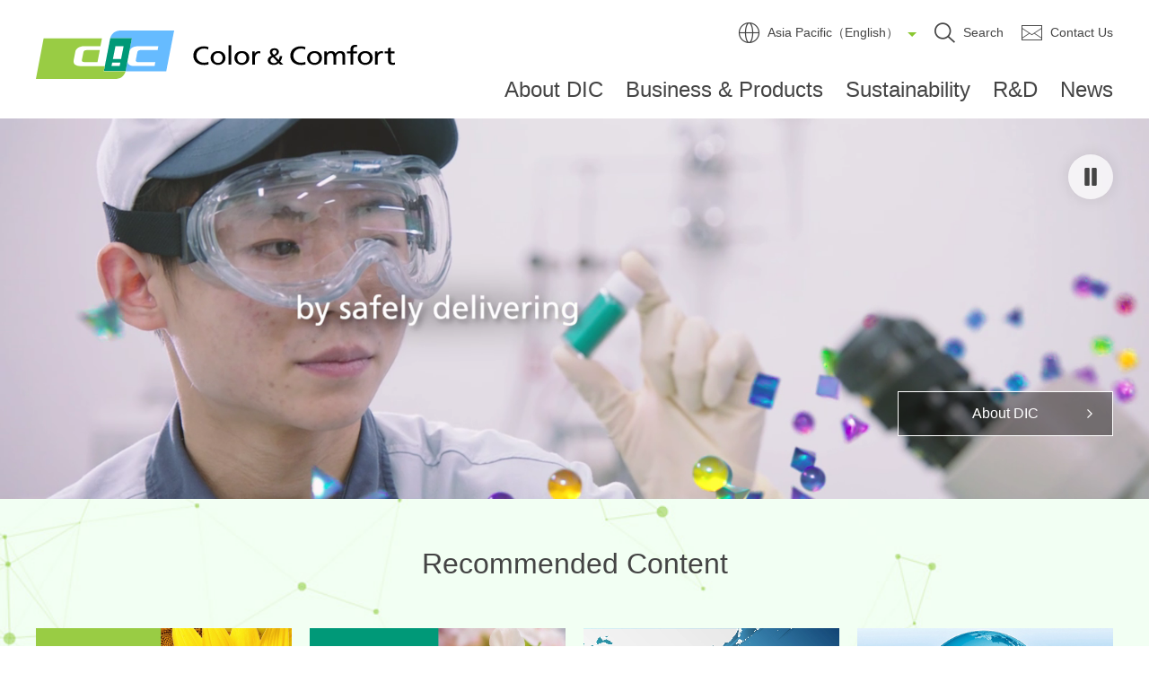

--- FILE ---
content_type: text/html;charset=utf-8
request_url: https://www.dic-global.com/ap/
body_size: 10138
content:
<!DOCTYPE html>

<html lang="en" class="en">
<head>
	<meta charset="UTF-8" />
	<meta name="description" content="DIC is a leading fine chemical company, holding the world’s top share in printing inks and maintaining a leading position in various businesses and products, including organic pigments and PPS compounds." />
	<title>DIC Corporation - Asia Pacific</title>
	<meta property="og:site_name" content="DIC Corporation" />
	<meta property="og:type" content="article" />
	<meta property="og:title" content="DIC Corporation - Asia Pacific" />
	<meta property="og:description" content="DIC is a leading fine chemical company, holding the world’s top share in printing inks and maintaining a leading position in various businesses and products, including organic pigments and PPS compounds." />
	<meta property="og:url" content="https://www.dic-global.com/ap/" />
	<meta property="og:image" content="https://www.dic-global.com/common/images/ogp.png" />
	<meta property="fb:app_id" content="1375581695939670" />
	<meta property="twitter:image" content="https://www.dic-global.com/common/images/ogp.png" />
	<meta property="twitter:card" content="summary_large_image" />
	<meta property="twitter:site" content="@DICCorporation" />
	<meta http-equiv="X-UA-Compatible" content="IE=edge" />
	<meta name="viewport" content="width=device-width, initial-scale=1.0" />
	<meta name="format-detection" content="telephone=no" />
	<link type="text/css" rel="stylesheet" href="/common/css/style.css" />
	<link rel="alternate" href="https://www.dic-global.com/ja/" hreflang="ja" />
	<link rel="alternate" href="https://www.dic.com.cn/cn/" hreflang="zh-Hans" />
	<link rel="alternate" href="https://www.dic-global.com/ap/" hreflang="en-PH" />
	<link rel="alternate" href="https://www.dic-global.com/ap/" hreflang="en-BD" />
	<link rel="alternate" href="https://www.dic-global.com/ap/" hreflang="en-MY" />
	<link rel="alternate" href="https://www.dic-global.com/ap/" hreflang="en-VN" />
	<link rel="alternate" href="https://www.dic-global.com/ap/" hreflang="en-SG" />
	<link rel="alternate" href="https://www.dic-global.com/ap/" hreflang="en-ID" />
	<link rel="alternate" href="https://www.dic-global.com/ap/" hreflang="en-TH" />
	<link rel="alternate" href="https://www.dic-global.com/ap/" hreflang="en-MM" />
	<link rel="alternate" href="https://www.dic-global.com/ap/" hreflang="en-KH" />
	<link rel="alternate" href="https://www.dic-global.com/ap/" hreflang="en-BN" />
	<link rel="alternate" href="https://www.dic-global.com/ap/" hreflang="en-LA" />
	<link rel="alternate" href="https://www.dic-global.com/ap/" hreflang="en-IN" />
	<link rel="alternate" href="https://www.dic-global.com/ap/" hreflang="en-PK" />
	<link rel="alternate" href="https://www.dic-global.com/ap/" hreflang="en-LK" />
	<link rel="alternate" href="https://www.dic-global.com/ap/" hreflang="en-NP" />
	<link rel="alternate" href="https://www.dic-global.com/ap/" hreflang="en-BT" />
	<link rel="alternate" href="https://www.dic-global.com/ap/" hreflang="en-AU" />
	<link rel="alternate" href="https://www.dic-global.com/ap/" hreflang="en-NZ" />
	<link rel="alternate" href="https://www.dic-global.com/en/" hreflang="x-default" />
	<meta name="google-site-verification" content="ACw1e0u0nhD45hvhxmUZroJknaS3meGBHJLy6pMZ7sY" />
<meta property="og:site_name" content="DIC Corporation" /><meta property="og:type" content="article" /><meta property="og:image" content="https://www.dic-global.com/common/images/ogp.png" /><meta property="twitter:image" content="https://www.dic-global.com/common/images/ogp.png" /><meta property="twitter:site" content="@DICCorporation" /><meta property="&quot;twitter:card&quot;" content="summary_large_image" /><meta name="&quot;fb:app_id&quot;" content="1375581695939670" /><link rel="shortcut icon" href="/common/images/favicon/favicon.ico" />
<link rel="apple-touch-icon" sizes="180x180" href="/common/images/favicon/apple-touch-icon.png" /><link rel="icon" type="image/png" href="/common/images/favicon/favicon-32x32.png" sizes="32x32" /><link rel="icon" type="image/png" href="/common/images/favicon/favicon-16x16.png" sizes="16x16" /><!-- Google Tag Manager --><script>(function(w,d,s,l,i){w[l]=w[l]||[];w[l].push({'gtm.start':
new Date().getTime(),event:'gtm.js'});var f=d.getElementsByTagName(s)[0],
j=d.createElement(s),dl=l!='dataLayer'?'&l='+l:'';j.async=true;j.src=
'https://www.googletagmanager.com/gtm.js?id='+i+dl;f.parentNode.insertBefore(j,f);
})(window,document,'script','dataLayer','GTM-WHLJ3PT');</script><!-- End Google Tag Manager --><script>(function(w,d,s,l,i){w[l]=w[l]||[];w[l].push({'gtm.start':
new Date().getTime(),event:'gtm.js'});var f=d.getElementsByTagName(s)[0],
j=d.createElement(s),dl=l!='dataLayer'?'&l='+l:'';j.async=true;j.src=
'https://www.googletagmanager.com/gtm.js?id='+i+dl;f.parentNode.insertBefore(j,f);
})(window,document,'script','dataLayer','GTM-P4XRJ2X');</script></head>
<body>
<div id="pagetop" class="container index">
	<header class="header inc_ap_header">
	<!--I-SEARCH_EXCEPT_START-->
	<!-- Google Tag Manager (noscript) -->
	<noscript><iframe src="https://www.googletagmanager.com/ns.html?id=GTM-WHLJ3PT" height="0" width="0" style="display:none;visibility:hidden"></iframe></noscript>
	<!-- End Google Tag Manager (noscript) -->
	<!-- Google Tag Manager (noscript) -->
<noscript><iframe src="https://www.googletagmanager.com/ns.html?id=GTM-P4XRJ2X" height="0" width="0" style="display:none;visibility:hidden"></iframe></noscript>
<!-- End Google Tag Manager (noscript) -->
		<div class="header-content opacity">
			<div class="header-logo">
				<a href="/ap/"><img src="/common/images/color_and_comfort.svg" alt="DIC Color &amp; Comfort" /></a>
			</div>
			<ul class="header-right rt_bn_product_category_for_header">
				<li class="header-world">
					<a href="#" class="header-langBox-btn">
						<i aria-hidden="true" class="icon icon-global"></i>
						<span class="_text">Asia Pacific（English）</span>
						<span class="_obj"></span>
					</a>
				</li>
				<li class="header-search">
					<a href="#" class="header-siteSearch-btn">
						<i aria-hidden="true" class="icon icon-search"></i>
						<span class="_text">Search</span>
					</a>
				</li>
				<li class="header-contact">
					<a href="/ap/contact/" class="">
						<i aria-hidden="true" class="icon icon-mail"></i>
						<span class="_text">Contact Us</span>
					</a>
				</li>
				<li class="header-nav-btnWrap">
					<a class="header-nav-btn">
						<span class="header-nav-btn-line"></span>
						<span class="header-nav-btn-text header-nav-btn-text-menu">menu</span>
						<span class="header-nav-btn-text header-nav-btn-text-close">close</span>
					</a>
				</li>
			</ul>
			<nav class="header-nav">
				<div class="header-nav-in">
					<div class="header-nav-item">
						<div class="header-nav-item-link header-nav-item-btn" id="current-about">
							<a href="/ap/about/">About DIC</a>
							<i aria-hidden="true" class="icon icon-arrow-down"></i>
						</div>
						<div class="header-nav-item-child">
							<div class="header-nav-item-child-in">
								<h3 class="header-nav-item-child-title"><span><a href="/ap/about/" class="mod-a color_main" aria-hidden="true">About DIC</a></span></h3>
								<div class="header-nav-item-child-list">
									<ul class="pure-g">
										<li class="pure-u-1-3 pure-u-md-1-2"><a href="/ap/about/top_message.html" class="header-nav-item-child-link">A Message from the President</a></li>
										<li class="pure-u-1-3 pure-u-md-1-2"><a href="/ap/about/dicway.html" class="header-nav-item-child-link">The DIC Way</a></li>
										<li class="pure-u-1-3 pure-u-md-1-2"><a href="/ap/about/outline.html" class="header-nav-item-child-link">Corporate Data</a></li>
										<li class="pure-u-1-3 pure-u-md-1-2"><a href="/ap/about/officers.html" class="header-nav-item-child-link">Board of Directors</a></li>
										<li class="pure-u-1-3 pure-u-md-1-2"><a href="/ap/about/group.html" class="header-nav-item-child-link">DIC's Global Network</a></li>
										<li class="pure-u-1-3 pure-u-md-1-2"><a href="/ap/about/subsidiaries.html" class="header-nav-item-child-link">Principal Subsidiaries and Affiliates in Japan</a></li>
										<li class="pure-u-1-3 pure-u-md-1-2"><a href="/ap/about/overseas.html" class="header-nav-item-child-link">Principal Subsidiaries and Affiliates Outside Japan</a></li>
										<li class="pure-u-1-3 pure-u-md-1-2"><a href="/ap/about/dic_in_ap.html" class="header-nav-item-child-link">DIC in the Asia Pacific</a></li>
										<li class="pure-u-1-3 pure-u-md-1-2"><a href="/ap/about/history.html" class="header-nav-item-child-link">DIC Milestones</a></li>
										<li class="pure-u-1-3 pure-u-md-1-2"><a href="/ap/about/symbols.html" class="header-nav-item-child-link">Corporate Symbol</a></li>
										<li class="pure-u-1-3 pure-u-md-1-2"><a href="/ap/about/purchase/" class="header-nav-item-child-link">Universal Purchasing Policy</a></li>
										<li class="pure-u-1-3 pure-u-md-1-2"><a href="/ap/event/" class="header-nav-item-child-link">Exhibitions and Events</a></li> 
										<li class="pure-u-1-3 pure-u-md-1-2"><a target="_blank" href="/en/contents/scene/" class="header-nav-item-child-link">DIC: Here, There and Everywhere</a></li>
										<li class="pure-u-1-3 pure-u-md-1-2"><a target="_blank" href="/en/contents/5minutes/" class="header-nav-item-child-link">DIC: A Five-Minute Introduction</a></li>
										<li class="pure-u-1-3 pure-u-md-1-2"><a target="_blank" href="/en/contents/column/" class="header-nav-item-child-link">Vision Watch</a></li>
									</ul>
								</div>
							</div>
						</div>
					</div>
					<div class="header-nav-item">
						<div class="header-nav-item-link header-nav-item-btn" id="current-products">
							<a href="/ap/products/">Business &amp; Products</a>
							<i aria-hidden="true" class="icon icon-arrow-down"></i>
						</div>
						<div class="header-nav-item-child header-nav-item-child_products_wrap">
							<div class="header-nav-item-child_products">
								<h3 class="header-nav-item-child-title"><span><a href="/ap/products/" class="mod-a color_main" aria-hidden="true">Business &amp; Products</a></span></h3>
								<!-- Packaging & Graphic -->
								<div class="header-nav-item-child_products-title header-nav-item-child_products-title01">
									<div class="header-nav-item-child_products-title-btn header-nav-item-child_products-title-btn01" data-num="01">
										<a href="/ap/products/business/packaging_graphics.html">Packaging &amp; Graphic</a>
										<i aria-hidden="true" class="icon icon-arrow-down"></i>
									</div>
								</div>
								<div class="header-nav-item-child_products-list header-nav-item-child_products-list01">
									<div class="header-nav-item-child_products-list-in">
										<p class="fw_bold mb20" data-view="pc"><a href="/ap/products/business/packaging_graphics.html" class="di_iblock fs_18">Packaging &amp; Graphic</a></p>
										<p class="fw_bold mb20">Printing Material</p>
										<ul class="pure-g">
											<li class="pure-u-1-3 pure-u-md-1-2"><a href="/ap/products/gravure_ink/" class="header-nav-item-child-link">Gravure Inks</a></li>
											<li class="pure-u-1-3 pure-u-md-1-2"><a href="/ap/products/flexo_ink/" class="header-nav-item-child-link">Flexo Inks</a></li>
											<li class="pure-u-1-3 pure-u-md-1-2"><a href="/ap/products/can_coating/" class="header-nav-item-child-link">Metal Decorative Inks</a></li>
											<li class="pure-u-1-3 pure-u-md-1-2"><a href="/ap/products/security_ink/" class="header-nav-item-child-link">Security Inks</a></li>
											<li class="pure-u-1-3 pure-u-md-1-2"><a href="/ap/products/jet_ink/" class="header-nav-item-child-link">Inkjet Inks</a></li>
											<li class="pure-u-1-3 pure-u-md-1-2"><a href="/ap/products/offset_ink/" class="header-nav-item-child-link">Offset Inks</a></li>
											<li class="pure-u-1-3 pure-u-md-1-2"><a href="/ap/products/news_ink/" class="header-nav-item-child-link">News Inks</a></li>
										</ul>
										<p class="fw_bold mb20 mt30">Packaging Material</p>
										<ul class="pure-g">
											<li class="pure-u-1-3 pure-u-md-1-2"><a href="/ap/products/package_adhesive/" class="header-nav-item-child-link">Packaging Adhesive</a></li>
											<li class="pure-u-1-3 pure-u-md-1-2"><a href="/ap/products/film/" class="header-nav-item-child-link">Coextruded Multilayer Films</a></li>
											<li class="pure-u-1-3 pure-u-md-1-2"><a href="/ap/products/styrene/" class="header-nav-item-child-link">Polystyrene</a></li>
										</ul>
									</div>
								</div>
								<!-- Color & Display -->
								<div class="header-nav-item-child_products-title header-nav-item-child_products-title02">
									<div class="header-nav-item-child_products-title-btn header-nav-item-child_products-title-btn02" data-num="02">
										<a href="/ap/products/business/color_displays.html">Color &amp; Display</a>
										<i aria-hidden="true" class="icon icon-arrow-down"></i>
									</div>
								</div>
								<div class="header-nav-item-child_products-list header-nav-item-child_products-list02">
									<div class="header-nav-item-child_products-list-in">
										<p class="fw_bold mb20" data-view="pc"><a href="/ap/products/business/color_displays.html" class="di_iblock fs_18">Color &amp; Display</a></p>
										<p class="fw_bold mb20">Color Material</p>
										<ul class="pure-g">
											<li class="pure-u-1-3 pure-u-md-1-2"><a href="/ap/products/digital_pigments/" class="header-nav-item-child-link">Pigments for Display Application</a></li>
											<li class="pure-u-1-3 pure-u-md-1-2"><a href="/ap/products/coating_pigments/" class="header-nav-item-child-link">Coatings Pigments</a></li>
											<li class="pure-u-1-3 pure-u-md-1-2"><a href="/ap/products/plastics_pigments/" class="header-nav-item-child-link">Plastics Pigments</a></li>
											<li class="pure-u-1-3 pure-u-md-1-2"><a href="/ap/products/printingink_pigments/" class="header-nav-item-child-link">Printing Ink Pigments</a></li>
											<li class="pure-u-1-3 pure-u-md-1-2"><a href="/ap/products/cosmetics/" class="header-nav-item-child-link">Pigments for Cosmetics</a></li>
											<li class="pure-u-1-3 pure-u-md-1-2"><a href="/ap/products/nip_pigments/" class="header-nav-item-child-link">Pigments for Digital Printing</a></li>
											<li class="pure-u-1-3 pure-u-md-1-2"><a href="/ap/products/health_foods/" class="header-nav-item-child-link">Health Foods, Spirulina</a></li>
											<li class="pure-u-1-3 pure-u-md-1-2"><a href="/ap/products/natural_colorants/" class="header-nav-item-child-link">Phycocyanin: Natural Blue Colorants</a></li>
											<li class="pure-u-1-3 pure-u-md-1-2"><a href="/ap/products/dha510/" class="header-nav-item-child-link">Algal-derived DHA oil</a></li>
											<li class="pure-u-1-3 pure-u-md-1-2"><a href="/ap/products/ultra_nanno/" class="header-nav-item-child-link">UltraNanno(TM) Microalgae Feed</a></li>
										</ul>
									</div>
								</div>
								<!-- Functional Products -->
								<div class="header-nav-item-child_products-title header-nav-item-child_products-title03">
									<div class="header-nav-item-child_products-title-btn header-nav-item-child_products-title-btn03" data-num="03">
										<a href="/ap/products/business/functional_products.html">Functional Products</a>
										<i aria-hidden="true" class="icon icon-arrow-down"></i>
									</div>
								</div>
								<div class="header-nav-item-child_products-list header-nav-item-child_products-list03">
									<div class="header-nav-item-child_products-list-in">
										<p class="fw_bold mb20" data-view="pc"><a href="/ap/products/business/functional_products.html" class="di_iblock fs_18">Functional Products</a></p>
										<p class="fw_bold mb20">Synthetic Resins and Chemicals</p>
										<ul class="pure-g">
											<!-- 
											<li class="pure-u-1-3 pure-u-md-1-2">
												<div class="header-nav-item-child-link-btnWrap">
													<a href="/ap/products/coating.html" class="header-nav-item-child-link">Coating Resins</a>
													<a href="/ap/products/finder_coating/" class="header-nav-item-child-link-btn">Product Finder</a>
												</div>
											</li>
											<li class="pure-u-1-3 pure-u-md-1-2"><a href="/ap/products/bond.html" class="header-nav-item-child-link">Adhesives / Adhesive Ingredients</a></li>
											<li class="pure-u-1-3 pure-u-md-1-2"><a href="/ap/products/uv.html" class="header-nav-item-child-link">UV-curable Resins</a></li>
											<li class="pure-u-1-3 pure-u-md-1-2"><a href="/ap/products/waterresin.html" class="header-nav-item-child-link">Waterborne Resins</a></li>-->
											<li class="pure-u-1-3 pure-u-md-1-2"><a href="/ap/products/acryl/" class="header-nav-item-child-link">Acrylic Resins</a></li>
											<li class="pure-u-1-3 pure-u-md-1-2"><a href="/ap/products/polyurethane/" class="header-nav-item-child-link">Polyurethane Resins</a></li>
											<li class="pure-u-1-3 pure-u-md-1-2"><a href="/ap/products/epoxy/" class="header-nav-item-child-link">Epoxy Resins</a></li>
											<li class="pure-u-1-3 pure-u-md-1-2"><a href="/ap/products/phenol/" class="header-nav-item-child-link">Phenolic Resins</a></li>
											<li class="pure-u-1-3 pure-u-md-1-2"><a href="/ap/products/polyester/" class="header-nav-item-child-link">Polyester / Alkyd Resins</a></li>
											<li class="pure-u-1-3 pure-u-md-1-2"><a href="/ap/products/unsaturated_poly/" class="header-nav-item-child-link">Unsaturated Polyester Resins</a></li>
											<!-- <li class="pure-u-1-3 pure-u-md-1-2"><a href="/ap/products/other_resin.html" class="header-nav-item-child-link">Other Resins</a></li>-->
											<li class="pure-u-1-3 pure-u-md-1-2"><a href="/ap/products/butadiene/" class="header-nav-item-child-link">Butadiene Resin Latex</a></li>
											<li class="pure-u-1-3 pure-u-md-1-2"><a href="/ap/products/uv_optical_film/" class="header-nav-item-child-link">UV-curable Resin for optical / coatings</a></li>
											<li class="pure-u-1-3 pure-u-md-1-2"><a href="/ap/products/modifier/" class="header-nav-item-child-link">Modifiers</a></li>
											<li class="pure-u-1-3 pure-u-md-1-2"><a href="/ap/products/alkylphenol/" class="header-nav-item-child-link">Alkylphenols</a></li>
											<li class="pure-u-1-3 pure-u-md-1-2"><a href="/ap/products/metal/" class="header-nav-item-child-link">Metal Carboxylates</a></li>
											<li class="pure-u-1-3 pure-u-md-1-2"><a href="/ap/products/sulfur/" class="header-nav-item-child-link">Sulfur Chemicals</a></li>

											<li class="pure-u-1-3 pure-u-md-1-2"><a href="/ap/products/megaface/" class="header-nav-item-child-link">Surfactants</a></li>
										</ul>
										<p class="fw_bold mb20 mt20">Functional Products</p>
										<ul class="pure-g">
											<li class="pure-u-1-3 pure-u-md-1-2"><a href="/ap/products/adhesive_tapes/" class="header-nav-item-child-link">Industrial Adhesive Tapes</a></li>
											<li class="pure-u-1-3 pure-u-md-1-2"><a href="/ap/products/membrane/" class="header-nav-item-child-link">Hollow Fiber Membrane Modules</a></li>
										</ul>
										<p class="fw_bold mb20 mt20">Compounds and Colorants</p>
										<ul class="pure-g">
											<li class="pure-u-1-3 pure-u-md-1-2"><a href="/ap/products/pps/" class="header-nav-item-child-link">PPS Compounds</a></li>
											<li class="pure-u-1-3 pure-u-md-1-2"><a href="/ap/products/function_master/" class="header-nav-item-child-link">Functional Compounds</a></li>
											<li class="pure-u-1-3 pure-u-md-1-2"><a href="" class="header-nav-item-child-link">Textile Printing Agents / Leather Colorants</a></li>
											<li class="pure-u-1-3 pure-u-md-1-2"><a href="/ap/products/fiber_master/" class="header-nav-item-child-link">Masterbatch for Fibers / Films</a></li>
										</ul>
									</div>
								</div>
								<!-- New Business / Developed Products -->
								<div class="header-nav-item-child_products-title header-nav-item-child_products-title04">
									<div class="header-nav-item-child_products-title-btn header-nav-item-child_products-title-btn04" data-num="04">
										<a href="/ap/products/business/new_business.html">New Business / Developed Products</a>
										<i aria-hidden="true" class="icon icon-arrow-down"></i>
									</div>
								</div>
								<div class="header-nav-item-child_products-list header-nav-item-child_products-list04">
									<div class="header-nav-item-child_products-list-in">
										<p class="fw_bold mb20" data-view="pc"><a href="/ap/products/business/new_business.html" class="di_iblock fs_18">New Business / Developed Products</a></p>
										<!-- <p class="fw_bold mb20"></p> -->
										<ul class="pure-g">
											<li class="pure-u-1-3 pure-u-md-1-2"><a href="/ap/products/trindy/" class="header-nav-item-child-link">DLP 3D Printing Materials</a></li>
											<!--<li class="pure-u-1-3 pure-u-md-1-2"><a href="/ap/products/robot_finger_mor/" class="header-nav-item-child-link">Multifunctional Robot Finger</a></li> -->
											<li class="pure-u-1-3 pure-u-md-1-2"><a href="/ap/products/tactile-enhancer/" class="header-nav-item-child-link">Tactile enhancer</a></li>
											<li class="pure-u-1-3 pure-u-md-1-2"><a href="/ap/products/hagamosphere/" class="header-nav-item-child-link">Omnidirectional Multicopter</a></li>
										</ul>
									</div>
								</div>
							</div>
						</div>
					</div>
					<!--<div class="header-nav-item">
						<div class="header-nav-item-link header-nav-item-btn _notChild" id="current-ir">
							<a href="/ap/ir/">Investors</a>
						</div>
					</div>-->
					<div class="header-nav-item">
						<div class="header-nav-item-link header-nav-item-btn _notChild" id="current-csr">
							<a href="/ap/csr/">Sustainability</a>
						</div>
					</div>
					<div class="header-nav-item">
						<div class="header-nav-item-link header-nav-item-btn" id="current-r_and_d">
							<a href="/ap/r_and_d/">R&amp;D</a>
							<i aria-hidden="true" class="icon icon-arrow-down"></i>
						</div>
						<div class="header-nav-item-child">
							<div class="header-nav-item-child-in pure-g-align_center">
								<h3 class="header-nav-item-child-title"><span><a href="/ap/r_and_d/" class="mod-a color_main" aria-hidden="true">Research &amp; Development</a></span></h3>
								<div class="header-nav-item-child-list">
									<ul class="pure-g">
										<li class="pure-u-1-3 pure-u-md-1-2"><a href="/ap/r_and_d/base.html" class="header-nav-item-child-link">Research &amp; Development Sites</a></li>
									</ul>
								</div>
							</div>
						</div>
					</div>
					<div class="header-nav-item">
						<div class="header-nav-item-link header-nav-item-btn" id="current-news">
							<a href="/ap/news/">News</a>
							<i aria-hidden="true" class="icon icon-arrow-down"></i>
						</div>
						<div class="header-nav-item-child">
							<div class="header-nav-item-child-in pure-g-align_center">
								<h3 class="header-nav-item-child-title"><span><a href="/ap/news/" class="mod-a color_main" aria-hidden="true">News</a></span></h3>
								<div class="header-nav-item-child-list">
									<span class="di_none rt_bn_latest_news js-header-newsYearList"><span class="rt_latest_year">2026</span></span>
									<ul class="pure-g js-header-newsYearList-ul">
									</ul>
								</div>
							</div>
						</div>
					</div>
				</div>
			</nav>
			<div class="header-siteSearch" role="dialog" aria-modal="true" aria-hidden="true" aria-labelledby="sitesearch-title">
				<div class="header-siteSearch-inner">
					<a class="header-siteSearch-close" role="button" tabindex="0" href="#"><i title="Close" class="icon icon-close"></i></a>
					<h2 id="sitesearch-title" class="visually-hidden">Site Search</h2>
					<div class="header-siteSearch-overlay"></div>
					<div class="header-siteSearch-box">
						<div class="mod-input">
							<form id="ss-form1" action="/ap/search.html" method="get" accept-charset="UTF-8">
								<label for="ss-query1">
								<input type="text" id="ss-query1" name="query" autocomplete="off" aria-autocomplete="none" title="Enter your search term" />
								</label>
								<button type="submit"><i title="Search" class="icon icon-search"></i></button>
							</form>
						</div>
					</div>
				</div>
			</div>
			<div class="header-langBox" role="dialog" aria-modal="true" aria-hidden="true" aria-labelledby="langbox-title">
				<a class="header-langBox-close" role="button" tabindex="0" href="#"><i title="Close" class="icon icon-close"></i></a>
				<div class="header-langBox-overlay"></div>
				<div class="header-langBox-inner">
					<h2 id="langbox-title" class="visually-hidden">Language Selection</h2>
					<div class="header-langBox-box">
						<ul class="header-langBox-box-ul">
							<li class="header-langBox-box-li">
								<div class="_button">
									<a href="/en/" target=""><span>Global（English）</span><i aria-hidden="true" class="icon icon-arrow-right"></i></a>
								</div>
							</li>
							<li class="header-langBox-box-li">
								<div class="_button">
									<a href="/ja/" target=""><span>Japan（日本語）</span><i aria-hidden="true" class="icon icon-arrow-right"></i></a>
								</div>
							</li>
							<li class="header-langBox-box-li">
								<div class="_button">
									<a href="/cn/" target=""><span>China（简体中文）</span><i aria-hidden="true" class="icon icon-arrow-right"></i></a>
								</div>
							</li>
							<li class="header-langBox-box-li">
								<div class="_button">
									<a class="is-active" href="/ap/" target=""><span>Asia Pacific（English）</span><i aria-hidden="true" class="icon icon-arrow-right"></i></a>
								</div>
							</li>
							<li class="header-langBox-box-li">
								<div class="_button">
									<a href="https://www.sunchemical.com/" target="_blank"><span>Sun Chemical</span><i aria-label="別ウィンドウで開く" class="icon icon-blank"></i></a>
								</div>
							</li>
						</ul>
					</div>
				</div>
			</div>
		</div>
	<!--I-SEARCH_EXCEPT_END-->
	</header>

	<main class="contents clearfix">
		<section class="pos_relative opacity">
			
			<section class="index-mainSlide">
				<a href="/ap/about/" class="index-mainSlide-item _video">
						<video src="https://aws-s3ml202.s3-ap-northeast-1.amazonaws.com/index/top_en_pc.mp4" loop="" autoplay="" muted="" playsinline="" class="top-slider01-video" data-view="pc tablet"></video>
						<video src="https://aws-s3ml202.s3-ap-northeast-1.amazonaws.com/index/top_en_sp.mp4" loop="" autoplay="" muted="" playsinline="" class="top-slider01-video" data-view="sp"></video>
						<p class="index-mainSlide-button"><span>About DIC<i class="icon icon-arrow-right"></i></span></p>
				</a>
				<!--<div class="index-mainSlide-item">
					<a href="/ap/about/top_message.html" class="mod-a">
						<img src="/images/index/slide/top_message_en_pc.jpg" class="width-u-100" data-view="pc tablet" alt="Top Message">
						<img src="/images/index/slide/top_message_en_sp.jpg" class="width-u-100" data-view="sp" alt="Top Message">
					</a>
				</div>-->
			</section>
		</section>
		
		<!--pick up 3bnr-->
		<section class="index-pickup opacity mod-spacerBtm_40">
			<div class="mod-auto mod-auto_1480 opacity">
				<h2 class="index-head mod-spacer_40">Recommended Content</h2>
				<div class="mod-spacer_40">
					<ul class="pure-g space-u-20">
						<li class="pure-u-1-4 pure-u-md-1-2 space-u-20-child">
							<a href="/en/ir/management/plan.html" class="mod-a">
								<img src="/images/index/pickup/03_en.webp" class="width-u-100" alt="" />
								<p class="pt20 ta_center">DIC Vision 2030</p>
							</a>
						</li>
						<li class="pure-u-1-4 pure-u-md-1-2 space-u-20-child">
							<a href="/en/csr/annual/" id="solution_pickup" class="mod-a">
								<img src="/images/index/pickup/11.webp" class="width-u-100" alt="" />
								<p class="pt20 ta_center">DIC Report (Integrated Report)</p>
							</a>
						</li>
						<li class="pure-u-1-4 pure-u-md-1-2 space-u-20-child">
							<a href="/ap/about/dic_in_ap.html" id="solution_pickup" class="mod-a">
								<img src="/images/index/pickup/17.webp" class="width-u-100" alt="" />
								<p class="pt20 ta_center">DIC in the Asia Pacific</p>
							</a>
						</li>
						<li class="pure-u-1-4 pure-u-md-1-2 space-u-20-child">
							<a href="/ap/about/group.html" class="mod-a">
								<img src="/images/index/pickup/09.webp" class="width-u-100" alt="" />
								<p class="pt20 ta_center">DIC's Global Network</p>
							</a>
						</li>
						<li class="pure-u-1-4 pure-u-md-1-2 space-u-20-child">
							<a href="/en/contents/column/" class="mod-a">
						<img src="/images/index/pickup/01.webp" class="width-u-100" alt="" />
						<p class="pt20 ta_center">Stories on Our Journey Toward Sustainable Prosperity</p>
							</a>
						</li>

						<li class="pure-u-1-4 pure-u-md-1-2 space-u-20-child">
							<a href="/en/contents/scene/" class="mod-a">
								<img src="/images/index/pickup/08.webp" class="width-u-100" alt="" />
								<p class="pt20 ta_center">DIC: Here, There and Everywhere</p>
							</a>
						</li>
						<li class="pure-u-1-4 pure-u-md-1-2 space-u-20-child">
							<a href="/en/contents/5minutes/" class="mod-a">
								<img src="/images/index/pickup/06_en.webp" class="width-u-100" alt="" />
								<p class="pt20 ta_center">DIC: A Five-Minute Introduction</p>
							</a>
						</li>


						<li class="pure-u-1-4 pure-u-md-1-2 space-u-20-child">
							<a href="/en/contact/" id="solution_pickup" class="mod-a">
								<img src="/images/index/pickup/12.webp" class="width-u-100" alt="" />
								<p class="pt20 ta_center">Contact us</p>
							</a>
						</li>
					</ul>
				</div>
			</div>
		</section>
		
		<section class="mod-auto mod-auto_1480 opacity mod-spacerBtm_40 mod-spacer_40">
			<h2 class="index-head">News</h2>
			<div class="mod-spacer_40">
				<div class="js-tabWrap index-newsTab">
					<ul class="pure-g opacity" role="tablist">
						<li class="pure-u-1-7 pure-u-lg-1-2">
							<button type="button" class="js-tab is-active is-visible" data-target="01_01" role="tab" id="tab-01_01" aria-controls="panel-01_01" aria-selected="true"><span>All</span></button>
						</li>
						<li class="pure-u-1-7 pure-u-lg-1-2">
							<button type="button" class="js-tab products" data-target="01_02" role="tab" id="tab-01_02" aria-controls="panel-01_02" aria-selected="false"><span>Business &amp; Product</span></button>
						</li>
						<li class="pure-u-1-7 pure-u-lg-1-2">
							<button type="button" class="js-tab ir" data-target="01_03" role="tab" id="tab-01_03" aria-controls="panel-01_03" aria-selected="false"><span>Management &amp; IR</span></button>
						</li>
						<li class="pure-u-1-7 pure-u-lg-1-2">
							<button type="button" class="js-tab csr" data-target="01_04" role="tab" id="tab-01_04" aria-controls="panel-01_04" aria-selected="false"><span>Sustainability</span></button>
						</li>
						<li class="pure-u-1-7 pure-u-lg-1-2">
							<button type="button" class="js-tab r_and_d" data-target="01_05" role="tab" id="tab-01_05" aria-controls="panel-01_05" aria-selected="false"><span>R&amp;D</span></button>
						</li>
						<li class="pure-u-1-7 pure-u-lg-1-2">
							<button type="button" class="js-tab event" data-target="01_06" role="tab" id="tab-01_06" aria-controls="panel-01_06" aria-selected="false"><span>Exhibition &amp; Event</span></button>
						</li>
						<li class="pure-u-1-7 pure-u-lg-1-2">
							<button type="button" class="js-tab other" data-target="01_07" role="tab" id="tab-01_07" aria-controls="panel-01_07" aria-selected="false"><span>Other</span></button>
						</li>
					</ul>
					<div class="js-tab-content is-active is-visible" data-target="01_01" role="tabpanel" id="panel-01_01" aria-labelledby="tab-01_01">
						<ul class="mod-news">
							<li class="rt_bn_news_list_all">
								<a href="/en/contents/videoseries/" class="mod-news-item rt_cf_n_href" target="_self">
									<div class="mod-news-item-text">
										<span class="mod-news-item-head">
											<span class="mod-news-item-day"><i class="icon icon-time"></i><span class="rt_cf_n_date">Jan. 9, 2026</span></span>
											
											<span class="_labelWrap">
												<span class="products rt_cf_n_category_name other mod-label">Other</span>
												
											</span>
										</span>
										<span class="mod-news-item-title rt_cf_n_title">Discover Where DIC Stands Today — and Where It’s Heading<br />Introducing the “Envisioning DIC’s Future” Video Series</span>
									</div>
								</a>
							</li><li class="rt_bn_news_list_all">
								<a href="/ap/news/2026/ir/20251226153430.html" class="mod-news-item rt_cf_n_href">
									<div class="mod-news-item-text">
										<span class="mod-news-item-head">
											<span class="mod-news-item-day"><i class="icon icon-time"></i><span class="rt_cf_n_date">Jan. 6, 2026</span></span>
											
											<span class="_labelWrap">
												<span class="products rt_cf_n_category_name ir mod-label">Management &amp; IR</span>
												<span class="mod-news-item-label newsRelease rt_cf_n_newsrelease_flag">News Release</span>
											</span>
										</span>
										<span class="mod-news-item-title rt_cf_n_title">DIC Announces Strategic Investment in AI Robotics Startup RT Corporation</span>
									</div>
								</a>
							</li><li class="rt_bn_news_list_all">
								<a href="/ap/news/2026/ir/20251226150915.html" class="mod-news-item rt_cf_n_href">
									<div class="mod-news-item-text">
										<span class="mod-news-item-head">
											<span class="mod-news-item-day"><i class="icon icon-time"></i><span class="rt_cf_n_date">Jan. 5, 2026</span></span>
											
											<span class="_labelWrap">
												<span class="products rt_cf_n_category_name ir mod-label">Management &amp; IR</span>
												<span class="mod-news-item-label newsRelease rt_cf_n_newsrelease_flag">News Release</span>
											</span>
										</span>
										<span class="mod-news-item-title rt_cf_n_title">DIC 2026 New Year’s Message</span>
									</div>
								</a>
							</li><li class="rt_bn_news_list_all">
								<a href="/ap/news/2025/ir/20251223150814.html" class="mod-news-item rt_cf_n_href">
									<div class="mod-news-item-text">
										<span class="mod-news-item-head">
											<span class="mod-news-item-day"><i class="icon icon-time"></i><span class="rt_cf_n_date">Dec. 24, 2025</span></span>
											
											<span class="_labelWrap">
												<span class="products rt_cf_n_category_name ir mod-label">Management &amp; IR</span>
												<span class="mod-news-item-label newsRelease rt_cf_n_newsrelease_flag">News Release</span>
											</span>
										</span>
										<span class="mod-news-item-title rt_cf_n_title">DIC Earns Awards from Three Major Japanese IR Website Evaluation Organizations</span>
									</div>
								</a>
							</li><li class="rt_bn_news_list_all">
								<a href="/ap/news/2025/event/20251211114615.html" class="mod-news-item rt_cf_n_href">
									<div class="mod-news-item-text">
										<span class="mod-news-item-head">
											<span class="mod-news-item-day"><i class="icon icon-time"></i><span class="rt_cf_n_date">Dec. 11, 2025</span></span>
											
											<span class="_labelWrap">
												<span class="products rt_cf_n_category_name event mod-label">Exhibition &amp; Event</span>
												<span class="mod-news-item-label newsRelease rt_cf_n_newsrelease_flag">News Release</span>
											</span>
										</span>
										<span class="mod-news-item-title rt_cf_n_title">DIC to Exhibit for the First Time at SEMICON JAPAN 2025, One of the World’s Largest International Semiconductor Industry Trade Shows</span>
									</div>
								</a>
							</li>
						</ul>
					</div>
					<div class="js-tab-content" data-target="01_02" role="tabpanel" id="panel-01_02" aria-labelledby="tab-01_02" hidden="">
						<ul class="mod-news">
							<li class="rt_bn_news_list_products">
								<a href="/ap/news/2025/products/20251008134817.html" class="mod-news-item rt_cf_n_href">
									<div class="mod-news-item-text">
										<span class="mod-news-item-head">
											<span class="mod-news-item-day"><i class="icon icon-time"></i><span class="rt_cf_n_date">Sep. 10, 2025</span></span>
											
											<span class="_labelWrap">
												<span class="products rt_cf_n_category_name mod-label">Business &amp; Product</span>
												<span class="mod-news-item-label newsRelease rt_cf_n_newsrelease_flag">News Release</span>
											</span>
										</span>
										<span class="mod-news-item-title rt_cf_n_title">DIC Develops GELRAMIC™ Endothermic Pad Material that Prevents Battery Fires from Spreading</span>
									</div>
								</a>
							</li><li class="rt_bn_news_list_products">
								<a href="/ap/products/business/functional_products.html" class="mod-news-item rt_cf_n_href" target="_self">
									<div class="mod-news-item-text">
										<span class="mod-news-item-head">
											<span class="mod-news-item-day"><i class="icon icon-time"></i><span class="rt_cf_n_date">Aug. 1, 2025</span></span>
											
											<span class="_labelWrap">
												<span class="products rt_cf_n_category_name mod-label">Business &amp; Product</span>
												
											</span>
										</span>
										<span class="mod-news-item-title rt_cf_n_title">We have renewed the top page of our Functional Products business and product site.</span>
									</div>
								</a>
							</li><li class="rt_bn_news_list_products">
								<a href="https://hagamosphere.com" class="mod-news-item rt_cf_n_href" target="_blank">
									<div class="mod-news-item-text">
										<span class="mod-news-item-head">
											<span class="mod-news-item-day"><i class="icon icon-time"></i><span class="rt_cf_n_date">Jan. 6, 2025</span></span>
											
											<span class="_labelWrap">
												<span class="products rt_cf_n_category_name mod-label">Business &amp; Product</span>
												
											</span>
										</span>
										<span class="mod-news-item-title rt_cf_n_title">DIC Launches Special Website for New Multicopter Drone HAGAMOSphere™</span>
									</div>
								</a>
							</li><li class="rt_bn_news_list_products">
								<a href="/ap/news/2024/products/20241120152513.html" class="mod-news-item rt_cf_n_href">
									<div class="mod-news-item-text">
										<span class="mod-news-item-head">
											<span class="mod-news-item-day"><i class="icon icon-time"></i><span class="rt_cf_n_date">Nov. 6, 2024</span></span>
											
											<span class="_labelWrap">
												<span class="products rt_cf_n_category_name mod-label">Business &amp; Product</span>
												<span class="mod-news-item-label newsRelease rt_cf_n_newsrelease_flag">News Release</span>
											</span>
										</span>
										<span class="mod-news-item-title rt_cf_n_title">DIC and FPCO Achieve the Closed-Loop Recycling of Colored and Patterned Foamed Polystyrene Food Trays Using Material Recycling</span>
									</div>
								</a>
							</li><li class="rt_bn_news_list_products">
								<a href="/ap/news/2024/products/20241009173411.html" class="mod-news-item rt_cf_n_href">
									<div class="mod-news-item-text">
										<span class="mod-news-item-head">
											<span class="mod-news-item-day"><i class="icon icon-time"></i><span class="rt_cf_n_date">Oct. 10, 2024</span></span>
											
											<span class="_labelWrap">
												<span class="products rt_cf_n_category_name mod-label">Business &amp; Product</span>
												<span class="mod-news-item-label newsRelease rt_cf_n_newsrelease_flag">News Release</span>
											</span>
										</span>
										<span class="mod-news-item-title rt_cf_n_title">DIC and Unitika Collaborate to Develop a Specialty PPS Film with Low Dielectric Properties Suitable for Use in a Key Material for Millimeter-Wave Printed Circuit Boards and Millimeter-Wave Radar</span>
									</div>
								</a>
							</li>
						</ul>
					</div>
					<div class="js-tab-content" data-target="01_03" role="tabpanel" id="panel-01_03" aria-labelledby="tab-01_03" hidden="">
						<ul class="mod-news">
							<li class="rt_bn_news_list_ir">
								<a href="/ap/news/2026/ir/20251226153430.html" class="mod-news-item rt_cf_n_href">
									<div class="mod-news-item-text">
										<span class="mod-news-item-head">
											<span class="mod-news-item-day"><i class="icon icon-time"></i><span class="rt_cf_n_date">Jan. 6, 2026</span></span>
											
											<span class="_labelWrap">
												<span class="products rt_cf_n_category_name ir mod-label">Management &amp; IR</span>
												<span class="mod-news-item-label newsRelease rt_cf_n_newsrelease_flag">News Release</span>
											</span>
										</span>
										<span class="mod-news-item-title rt_cf_n_title">DIC Announces Strategic Investment in AI Robotics Startup RT Corporation</span>
									</div>
								</a>
							</li><li class="rt_bn_news_list_ir">
								<a href="/ap/news/2026/ir/20251226150915.html" class="mod-news-item rt_cf_n_href">
									<div class="mod-news-item-text">
										<span class="mod-news-item-head">
											<span class="mod-news-item-day"><i class="icon icon-time"></i><span class="rt_cf_n_date">Jan. 5, 2026</span></span>
											
											<span class="_labelWrap">
												<span class="products rt_cf_n_category_name ir mod-label">Management &amp; IR</span>
												<span class="mod-news-item-label newsRelease rt_cf_n_newsrelease_flag">News Release</span>
											</span>
										</span>
										<span class="mod-news-item-title rt_cf_n_title">DIC 2026 New Year’s Message</span>
									</div>
								</a>
							</li><li class="rt_bn_news_list_ir">
								<a href="/ap/news/2025/ir/20251223150814.html" class="mod-news-item rt_cf_n_href">
									<div class="mod-news-item-text">
										<span class="mod-news-item-head">
											<span class="mod-news-item-day"><i class="icon icon-time"></i><span class="rt_cf_n_date">Dec. 24, 2025</span></span>
											
											<span class="_labelWrap">
												<span class="products rt_cf_n_category_name ir mod-label">Management &amp; IR</span>
												<span class="mod-news-item-label newsRelease rt_cf_n_newsrelease_flag">News Release</span>
											</span>
										</span>
										<span class="mod-news-item-title rt_cf_n_title">DIC Earns Awards from Three Major Japanese IR Website Evaluation Organizations</span>
									</div>
								</a>
							</li><li class="rt_bn_news_list_ir">
								<a href="/ap/news/2025/ir/20251113134232.html" class="mod-news-item rt_cf_n_href">
									<div class="mod-news-item-text">
										<span class="mod-news-item-head">
											<span class="mod-news-item-day"><i class="icon icon-time"></i><span class="rt_cf_n_date">Nov. 13, 2025</span></span>
											
											<span class="_labelWrap">
												<span class="products rt_cf_n_category_name ir mod-label">Management &amp; IR</span>
												<span class="mod-news-item-label newsRelease rt_cf_n_newsrelease_flag">News Release</span>
											</span>
										</span>
										<span class="mod-news-item-title rt_cf_n_title">DIC Group Announces Organizational Reform and Executive Appointments Effective January 2026</span>
									</div>
								</a>
							</li><li class="rt_bn_news_list_ir">
								<a href="/ap/news/2025/ir/20251110171109.html" class="mod-news-item rt_cf_n_href">
									<div class="mod-news-item-text">
										<span class="mod-news-item-head">
											<span class="mod-news-item-day"><i class="icon icon-time"></i><span class="rt_cf_n_date">Nov. 11, 2025</span></span>
											
											<span class="_labelWrap">
												<span class="products rt_cf_n_category_name ir mod-label">Management &amp; IR</span>
												<span class="mod-news-item-label newsRelease rt_cf_n_newsrelease_flag">News Release</span>
											</span>
										</span>
										<span class="mod-news-item-title rt_cf_n_title">Sun Chemical Expands Perylene Pigment Capacity in Ludwigshafen to Support Customer Growth</span>
									</div>
								</a>
							</li>
						</ul>
					</div>
					<div class="js-tab-content" data-target="01_04" role="tabpanel" id="panel-01_04" aria-labelledby="tab-01_04" hidden="">
						<ul class="mod-news">
							<li class="rt_bn_news_list_csr">
								<a href="/en/contents/column/28.html" class="mod-news-item rt_cf_n_href" target="_self">
									<div class="mod-news-item-text">
										<span class="mod-news-item-head">
											<span class="mod-news-item-day"><i class="icon icon-time"></i><span class="rt_cf_n_date">Dec. 8, 2025</span></span>
											
											<span class="_labelWrap">
												<span class="products rt_cf_n_category_name mod-label csr">Sustainability</span>
												
											</span>
										</span>
										<span class="mod-news-item-title rt_cf_n_title">[Vision Watch] DIC’s Global Training is Empowering People, Driving Sustainability</span>
									</div>
								</a>
							</li><li class="rt_bn_news_list_csr">
								<a href="/ap/news/2025/csr/20251126163935.html" class="mod-news-item rt_cf_n_href">
									<div class="mod-news-item-text">
										<span class="mod-news-item-head">
											<span class="mod-news-item-day"><i class="icon icon-time"></i><span class="rt_cf_n_date">Nov. 27, 2025</span></span>
											
											<span class="_labelWrap">
												<span class="products rt_cf_n_category_name mod-label csr">Sustainability</span>
												<span class="mod-news-item-label newsRelease rt_cf_n_newsrelease_flag">News Release</span>
											</span>
										</span>
										<span class="mod-news-item-title rt_cf_n_title">The DIC Group Receives Third-Party Certification that the Methodology It Uses<br />to Calculate Product Carbon Footprint Conforms with International Standards</span>
									</div>
								</a>
							</li><li class="rt_bn_news_list_csr">
								<a href="/ap/news/2025/csr/20250717164748.html" class="mod-news-item rt_cf_n_href">
									<div class="mod-news-item-text">
										<span class="mod-news-item-head">
											<span class="mod-news-item-day"><i class="icon icon-time"></i><span class="rt_cf_n_date">Jul. 18, 2025</span></span>
											
											<span class="_labelWrap">
												<span class="products rt_cf_n_category_name mod-label csr">Sustainability</span>
												<span class="mod-news-item-label newsRelease rt_cf_n_newsrelease_flag">News Release</span>
											</span>
										</span>
										<span class="mod-news-item-title rt_cf_n_title">DIC Is Selected for Inclusion in the FTSE4Good Index Series, a Leading Global ESG Index, for the Seventh Consecutive Year</span>
									</div>
								</a>
							</li><li class="rt_bn_news_list_csr">
								<a href="/ap/news/2025/csr/20250605081239.html" class="mod-news-item rt_cf_n_href">
									<div class="mod-news-item-text">
										<span class="mod-news-item-head">
											<span class="mod-news-item-day"><i class="icon icon-time"></i><span class="rt_cf_n_date">Jun. 5, 2025</span></span>
											
											<span class="_labelWrap">
												<span class="products rt_cf_n_category_name mod-label csr">Sustainability</span>
												<span class="mod-news-item-label newsRelease rt_cf_n_newsrelease_flag">News Release</span>
											</span>
										</span>
										<span class="mod-news-item-title rt_cf_n_title">DIC Coextruded Multilayer Packaging Film Obtains ISCC PLUS Certification</span>
									</div>
								</a>
							</li><li class="rt_bn_news_list_csr">
								<a href="/ap/news/2025/csr/20250424164516.html" class="mod-news-item rt_cf_n_href">
									<div class="mod-news-item-text">
										<span class="mod-news-item-head">
											<span class="mod-news-item-day"><i class="icon icon-time"></i><span class="rt_cf_n_date">May 12, 2025</span></span>
											
											<span class="_labelWrap">
												<span class="products rt_cf_n_category_name mod-label csr">Sustainability</span>
												<span class="mod-news-item-label newsRelease rt_cf_n_newsrelease_flag">News Release</span>
											</span>
										</span>
										<span class="mod-news-item-title rt_cf_n_title">Discovering a New Spirulina-Based Environment-Friendly, Sustainable <br />Strategy for Suppressing Parasitic Infection</span>
									</div>
								</a>
							</li>
						</ul>
					</div>
					<div class="js-tab-content" data-target="01_05" role="tabpanel" id="panel-01_05" aria-labelledby="tab-01_05" hidden="">
						<ul class="mod-news">
							<li class="rt_bn_news_list_r_and_d">
								<a href="/ap/news/2024/r_and_d/20240227150011.html" class="mod-news-item rt_cf_n_href">
									<div class="mod-news-item-text">
										<span class="mod-news-item-head">
											<span class="mod-news-item-day"><i class="icon icon-time"></i><span class="rt_cf_n_date">Feb. 28, 2024</span></span>
											
											<span class="_labelWrap">
												<span class="products rt_cf_n_category_name mod-label r_and_d">R&amp;D</span>
												<span class="mod-news-item-label newsRelease rt_cf_n_newsrelease_flag">News Release</span>
											</span>
										</span>
										<span class="mod-news-item-title rt_cf_n_title">DIC Develops Basic Technology for an Innovative Epoxy Resin Curing Agent <br />That Is Heat-Resistant up to over 200°C and Can Be Recycled</span>
									</div>
								</a>
							</li><li class="rt_bn_news_list_r_and_d">
								<a href="/ap/news/2023/r_and_d/20230911102035.html" class="mod-news-item rt_cf_n_href">
									<div class="mod-news-item-text">
										<span class="mod-news-item-head">
											<span class="mod-news-item-day"><i class="icon icon-time"></i><span class="rt_cf_n_date">Sep. 11, 2023</span></span>
											
											<span class="_labelWrap">
												<span class="products rt_cf_n_category_name mod-label r_and_d">R&amp;D</span>
												<span class="mod-news-item-label newsRelease rt_cf_n_newsrelease_flag">News Release</span>
											</span>
										</span>
										<span class="mod-news-item-title rt_cf_n_title">DIC’s Near-Infrared Fluorescent Dye Adopted for Use in MIT-Developed BrightMarker Embedded Invisible Fluorescent Tags for Object Tracking</span>
									</div>
								</a>
							</li><li class="rt_bn_news_list_r_and_d">
								<a href="/ap/news/news_file/file/%E3%80%90DICRelease%E3%80%91EN_Green%20Innovation%20Fund_230804%20.pdf" class="mod-news-item rt_cf_n_href" target="_blank">
									<div class="mod-news-item-text">
										<span class="mod-news-item-head">
											<span class="mod-news-item-day"><i class="icon icon-time"></i><span class="rt_cf_n_date">Aug. 4, 2023</span></span>
											
											<span class="_labelWrap">
												<span class="products rt_cf_n_category_name mod-label r_and_d">R&amp;D</span>
												<span class="mod-news-item-label newsRelease rt_cf_n_newsrelease_flag">News Release</span>
											</span>
										</span>
										<span class="mod-news-item-title rt_cf_n_title">Development of Innovative Biomanufacturing Technologies Using CO₂ and H₂ as Feedstocks for Hydrogen-oxidizing Bacteria</span>
									</div>
								</a>
							</li><li class="rt_bn_news_list_r_and_d">
								<a href="/ap/news/2022/r_and_d/20220405130201.html" class="mod-news-item rt_cf_n_href">
									<div class="mod-news-item-text">
										<span class="mod-news-item-head">
											<span class="mod-news-item-day"><i class="icon icon-time"></i><span class="rt_cf_n_date">Apr. 6, 2022</span></span>
											
											<span class="_labelWrap">
												<span class="products rt_cf_n_category_name mod-label r_and_d">R&amp;D</span>
												<span class="mod-news-item-label newsRelease rt_cf_n_newsrelease_flag">News Release</span>
											</span>
										</span>
										<span class="mod-news-item-title rt_cf_n_title">DIC Commences Partnership with Canadian Quantum Chemistry and<br />Quantum Computing Start-Up Good Chemistry Company </span>
									</div>
								</a>
							</li><li class="rt_bn_news_list_r_and_d">
								<a href="/ap/news/2021/r_and_d/20210406175316.html" class="mod-news-item rt_cf_n_href">
									<div class="mod-news-item-text">
										<span class="mod-news-item-head">
											<span class="mod-news-item-day"><i class="icon icon-time"></i><span class="rt_cf_n_date">Mar. 25, 2021</span></span>
											
											<span class="_labelWrap">
												<span class="products rt_cf_n_category_name mod-label r_and_d">R&amp;D</span>
												<span class="mod-news-item-label newsRelease rt_cf_n_newsrelease_flag">News Release</span>
											</span>
										</span>
										<span class="mod-news-item-title rt_cf_n_title">Sustainable Skincare from Suizenji Nori Blue-Green Algae—DIC &amp; Green Science Materials Leverage SACRAN™ Moisture-Retention Effects</span>
									</div>
								</a>
							</li>
						</ul>
					</div>
					<div class="js-tab-content" data-target="01_06" role="tabpanel" id="panel-01_06" aria-labelledby="tab-01_06" hidden="">
						<ul class="mod-news">
							<li class="rt_bn_news_list_event">
								<a href="/ap/news/2025/event/20251211114615.html" class="mod-news-item rt_cf_n_href">
									<div class="mod-news-item-text">
										<span class="mod-news-item-head">
											<span class="mod-news-item-day"><i class="icon icon-time"></i><span class="rt_cf_n_date">Dec. 11, 2025</span></span>
											
											<span class="_labelWrap">
												<span class="products rt_cf_n_category_name event mod-label">Exhibition &amp; Event</span>
												<span class="mod-news-item-label newsRelease rt_cf_n_newsrelease_flag">News Release</span>
											</span>
										</span>
										<span class="mod-news-item-title rt_cf_n_title">DIC to Exhibit for the First Time at SEMICON JAPAN 2025, One of the World’s Largest International Semiconductor Industry Trade Shows</span>
									</div>
								</a>
							</li><li class="rt_bn_news_list_event">
								<a href="/ap/news/2025/event/20251205083752.html" class="mod-news-item rt_cf_n_href">
									<div class="mod-news-item-text">
										<span class="mod-news-item-head">
											<span class="mod-news-item-day"><i class="icon icon-time"></i><span class="rt_cf_n_date">Dec. 5, 2025</span></span>
											
											<span class="_labelWrap">
												<span class="products rt_cf_n_category_name event mod-label">Exhibition &amp; Event</span>
												<span class="mod-news-item-label newsRelease rt_cf_n_newsrelease_flag">News Release</span>
											</span>
										</span>
										<span class="mod-news-item-title rt_cf_n_title">DIC to Participate in Leading Global Technology Trade Show CES 2026 <br />in the United States</span>
									</div>
								</a>
							</li><li class="rt_bn_news_list_event">
								<a href="/cn/products/coating/introduction.html" class="mod-news-item rt_cf_n_href" target="_self">
									<div class="mod-news-item-text">
										<span class="mod-news-item-head">
											<span class="mod-news-item-day"><i class="icon icon-time"></i><span class="rt_cf_n_date">Nov. 25, 2025</span></span>
											
											<span class="_labelWrap">
												<span class="products rt_cf_n_category_name event mod-label">Exhibition &amp; Event</span>
												
											</span>
										</span>
										<span class="mod-news-item-title rt_cf_n_title">The special CHINACOAT page has been published</span>
									</div>
								</a>
							</li><li class="rt_bn_news_list_event">
								<a href="/ap/news/2025/event/20251104114013.html" class="mod-news-item rt_cf_n_href">
									<div class="mod-news-item-text">
										<span class="mod-news-item-head">
											<span class="mod-news-item-day"><i class="icon icon-time"></i><span class="rt_cf_n_date">Nov. 4, 2025</span></span>
											
											<span class="_labelWrap">
												<span class="products rt_cf_n_category_name event mod-label">Exhibition &amp; Event</span>
												<span class="mod-news-item-label newsRelease rt_cf_n_newsrelease_flag">News Release</span>
											</span>
										</span>
										<span class="mod-news-item-title rt_cf_n_title">DIC and Sun Chemical to Showcase Latest Resin and Color Materials Innovations at CHINACOAT 2025</span>
									</div>
								</a>
							</li><li class="rt_bn_news_list_event">
								<a href="/ap/news/2024/event/20241121172624.html" class="mod-news-item rt_cf_n_href">
									<div class="mod-news-item-text">
										<span class="mod-news-item-head">
											<span class="mod-news-item-day"><i class="icon icon-time"></i><span class="rt_cf_n_date">Nov. 22, 2024</span></span>
											
											<span class="_labelWrap">
												<span class="products rt_cf_n_category_name event mod-label">Exhibition &amp; Event</span>
												<span class="mod-news-item-label newsRelease rt_cf_n_newsrelease_flag">News Release</span>
											</span>
										</span>
										<span class="mod-news-item-title rt_cf_n_title">DIC to Unveil Omnidirectional Multicopter HAGAMOSphere™, Named as CES Innovation Awards® 2025 Honoree, at CES 2025</span>
									</div>
								</a>
							</li>
						</ul>
					</div>
					<div class="js-tab-content" data-target="01_07" role="tabpanel" id="panel-01_07" aria-labelledby="tab-01_07" hidden="">
						<ul class="mod-news">
							<li class="rt_bn_news_list_other">
								<a href="/en/contents/videoseries/" class="mod-news-item rt_cf_n_href" target="_self">
									<div class="mod-news-item-text">
										<span class="mod-news-item-head">
											<span class="mod-news-item-day"><i class="icon icon-time"></i><span class="rt_cf_n_date">Jan. 9, 2026</span></span>
											
											<span class="_labelWrap">
												<span class="products rt_cf_n_category_name other mod-label">Other</span>
												
											</span>
										</span>
										<span class="mod-news-item-title rt_cf_n_title">Discover Where DIC Stands Today — and Where It’s Heading<br />Introducing the “Envisioning DIC’s Future” Video Series</span>
									</div>
								</a>
							</li><li class="rt_bn_news_list_other">
								<a href="/ap/news/2025/other/20251028113708.html" class="mod-news-item rt_cf_n_href">
									<div class="mod-news-item-text">
										<span class="mod-news-item-head">
											<span class="mod-news-item-day"><i class="icon icon-time"></i><span class="rt_cf_n_date">Oct. 30, 2025</span></span>
											
											<span class="_labelWrap">
												<span class="products rt_cf_n_category_name other mod-label">Other</span>
												
											</span>
										</span>
										<span class="mod-news-item-title rt_cf_n_title">[Media Coverage] Multifunctional Robotic Finger “MoR®” Featured in Spotlight on Robotics Special Issue of International Science Journal “Nature”</span>
									</div>
								</a>
							</li><li class="rt_bn_news_list_other">
								<a href="/ap/news/2025/other/20250325124619.html" class="mod-news-item rt_cf_n_href">
									<div class="mod-news-item-text">
										<span class="mod-news-item-head">
											<span class="mod-news-item-day"><i class="icon icon-time"></i><span class="rt_cf_n_date">Mar. 25, 2025</span></span>
											
											<span class="_labelWrap">
												<span class="products rt_cf_n_category_name other mod-label">Other</span>
												
											</span>
										</span>
										<span class="mod-news-item-title rt_cf_n_title">Caution: Beware of Spoof Emails and Text Messages Purporting to Be from DIC</span>
									</div>
								</a>
							</li><li class="rt_bn_news_list_other">
								<a href="https://www.dic-global.com/ap/about/" class="mod-news-item rt_cf_n_href" target="_blank">
									<div class="mod-news-item-text">
										<span class="mod-news-item-head">
											<span class="mod-news-item-day"><i class="icon icon-time"></i><span class="rt_cf_n_date">May 30, 2024</span></span>
											
											<span class="_labelWrap">
												<span class="products rt_cf_n_category_name other mod-label">Other</span>
												
											</span>
										</span>
										<span class="mod-news-item-title rt_cf_n_title">DIC Revamps the Website Top Page Banner and About DIC Page</span>
									</div>
								</a>
							</li><li class="rt_bn_news_list_other">
								<a href="" class="mod-news-item rt_cf_nolink rt_cf_n_href" style="pointer-events:none; cursor:default; text-decoration:none;">
									<div class="mod-news-item-text">
										<span class="mod-news-item-head">
											<span class="mod-news-item-day"><i class="icon icon-time"></i><span class="rt_cf_n_date">Jun. 8, 2022</span></span>
											
											<span class="_labelWrap">
												<span class="products rt_cf_n_category_name other mod-label">Other</span>
												
											</span>
										</span>
										<span class="mod-news-item-title rt_cf_n_title">DIC Launches the Asia Pacific Website</span>
									</div>
								</a>
							</li>
						</ul>
					</div>
				</div>
				<div class="pt20 mt20 ta_right">
					<a href="/ap/news/" class="js-news-all-listLink mod-link01">View All<i class="icon icon-arrow-right"></i></a>
				</div>
			</div>
		</section>
		<section class="mod-auto mod-auto_1480 opacity">
			<h2 class="index-head mod-spacer_40">Businesses and Products</h2>
			<div class="mod-spacer_40">
				<ul class="pure-g">
					<li class="pure-u-1-4 pure-u-md-1-1 index-product">
						<a href="https://ap.dic-global.com/" target="_blank" class="mod-a">
							<ul class="pure-g">
								<li class="pure-u-1-1 pure-u-md-1-4 pos_relative">
									<img src="/images/index/products_01.jpg" class="width-u-100 index-product-img" alt="Packaging &amp; Graphic" />
									<i class="icon icon-package index-product-icon index-product-icon-pink"></i>
								</li>
								<li class="pure-u-1-1 pure-u-md-3-4 pos_relative">
									<p class="index-product-text index-product-text-pink">Packaging  &amp; Graphic</p>
								</li>
							</ul>
						</a>
					</li>
					<li class="pure-u-1-4 pure-u-md-1-1 index-product">
						<a href="/ap/products/business/color_displays.html" class="mod-a">
							<ul class="pure-g">
								<li class="pure-u-1-1 pure-u-md-1-4 pos_relative">
									<img src="/images/index/products_02.jpg" class="width-u-100 index-product-img" alt="Color &amp; Display" />
									<i class="icon icon-display index-product-icon index-product-icon-green"></i>
								</li>
								<li class="pure-u-1-1 pure-u-md-3-4 pos_relative">
									<p class="index-product-text index-product-text-green">Color &amp; Display</p>
								</li>
							</ul>
						</a>
					</li>
					<li class="pure-u-1-4 pure-u-md-1-1 index-product">
						<a href="/ap/products/business/functional_products.html" class="mod-a">
							<ul class="pure-g">
								<li class="pure-u-1-1 pure-u-md-1-4 pos_relative">
									<img src="/images/index/products_03.jpg" class="width-u-100 index-product-img" alt="Functional Products" />
									<i class="icon icon-products index-product-icon index-product-icon-blue"></i>
								</li>
								<li class="pure-u-1-1 pure-u-md-3-4 pos_relative">
									<p class="index-product-text index-product-text-blue">Functional Products</p>
								</li>
							</ul>
						</a>
					</li>
					<li class="pure-u-1-4 pure-u-md-1-1 index-product">
						<a href="/ap/products/business/new_business.html" class="mod-a">
							<ul class="pure-g">
								<li class="pure-u-1-1 pure-u-md-1-4 pos_relative">
									<img src="/images/index/products_04.jpg" class="width-u-100 index-product-img" alt="New Business / Developed Products" />
									<i class="icon icon-new index-product-icon index-product-icon-navy"></i>
								</li>
								<li class="pure-u-1-1 pure-u-md-3-4 pos_relative">
									<p class="index-product-text index-product-text-navy">New Business /<br data-view="pc tablet" /> Developed Products</p>
								</li>
							</ul>
						</a>
					</li>
				</ul>
			</div>
		</section>
		<section class="index-use opacity mod-spacerBtm_40">
			<div class="mod-auto mod-auto_1480 opacity">
				<h2 class="index-head mod-spacer_40">Search by Application</h2>
				<div class="mod-spacer_40">
					<ul class="pure-g space-u-20">
						<li class="pure-u-1-4 pure-u-lg-1-2 pure-u-md-1-1 space-u-20-child">
							<a href="/ap/products/application/electronics.html" class="index-use-bg index-use-bg01">
								<p class="index-use-img"><img src="/images/index/use_01.jpg" class="width-u-100" alt="Electronics" /></p>
								<p class="index-use-text">Electronics</p>
							</a>
						</li>
						<li class="pure-u-1-4 pure-u-lg-1-2 pure-u-md-1-1 space-u-20-child">
							<a href="/ap/products/application/automobile.html" class="index-use-bg index-use-bg02">
								<p class="index-use-img"><img src="/images/index/use_02.jpg" class="width-u-100" alt="Automotive" /></p>
								<p class="index-use-text">Automotive</p>
							</a>
						</li>
						<li class="pure-u-1-4 pure-u-lg-1-2 pure-u-md-1-1 space-u-20-child">
							<a href="/ap/products/application/package.html" class="index-use-bg index-use-bg03">
								<p class="index-use-img"><img src="/images/index/use_03.jpg" class="width-u-100" alt="Package" /></p>
								<p class="index-use-text">Packaging</p>
							</a>
						</li>
						<li class="pure-u-1-4 pure-u-lg-1-2 pure-u-md-1-1 space-u-20-child">
							<a href="/ap/products/application/healthcare.html" class="index-use-bg index-use-bg04">
								<p class="index-use-img"><img src="/images/index/use_04.jpg" class="width-u-100" alt="Healthcare" /></p>
								<p class="index-use-text">Healthcare</p>
							</a>
						</li>
						<li class="pure-u-1-4 pure-u-lg-1-2 pure-u-md-1-1 space-u-20-child">
							<a href="/ap/products/application/color.html" class="index-use-bg index-use-bg05">
								<p class="index-use-img"><img src="/images/index/use_05.jpg" class="width-u-100" alt="Color" /></p>
								<p class="index-use-text">Color</p>
							</a>
						</li>
						<li class="pure-u-1-4 pure-u-lg-1-2 pure-u-md-1-1 space-u-20-child">
							<a href="/ap/products/application/display.html" class="index-use-bg index-use-bg06">
								<p class="index-use-img"><img src="/images/index/use_06.jpg" class="width-u-100" alt="Display" /></p>
								<p class="index-use-text">Display</p>
							</a>
						</li>
						<li class="pure-u-1-4 pure-u-lg-1-2 pure-u-md-1-1 space-u-20-child">
							<a href="/ap/products/application/infrastructure.html" class="index-use-bg index-use-bg07">
								<p class="index-use-img"><img src="/images/index/use_07.jpg" class="width-u-100" alt="House Equipment / Infrastructure" /></p>
								<p class="index-use-text double">House Equipment / Infrastructure</p>
							</a>
						</li>
						<li class="pure-u-1-4 pure-u-lg-1-2 pure-u-md-1-1 space-u-20-child">
							<a href="/ap/products/application/function.html" class="index-use-bg index-use-bg08">
								<p class="index-use-img"><img src="/images/index/use_08.jpg" class="width-u-100" alt="Functional Materials" /></p>
								<p class="index-use-text double">Functional Materials</p>
							</a>
						</li>
					</ul>
				</div>
			</div>
		</section>
		<section class="mod-auto opacity">
			<h1 class="mod-head01 ta_center">DIC in the Asia Pacific</h1>
			<p class="mt20 ta_center ta_md_left">DIC has entrenched presence in Asia Pacific, with 25 plants and offices in 12 countries, providing quality products and proximity services.</p>
			<div class="width-u-100 mod-auto-center width-md-100">
				<a href="/ap/about/dic_in_ap.html" class="di_block mod-spacer_0">
					<figure data-view="pc tablet" class="ta_center">
						<img src="/images/index/ap_01a.jpg" class="width-u-95" alt="DIC in the Asia Pacific" />
					</figure>
					<figure data-view="sp" class="ta_center">
						<img src="/images/index/ap_01a.jpg" class="width-u-100" alt="DIC in the Asia Pacific" />
					</figure>
				</a>
				<div class="ta_right mt0 mod-spacerBtm_40">
					<a href="/ap/about/dic_in_ap.html" class="mod-link01">View more<i class="icon icon-arrow-right"></i></a>
				</div>
			</div>
		</section>
<!--
		<section class="opacity mod-spacer_40 mod-spacerBtm_40">
			<div class="mod-auto mod-auto_1480 opacity">
				<h2 class="index-head">Related Sites</h2>
				<div class="mod-spacer_40">
					<ul class="pure-g space-u-20" style="justify-content: center;">
						<li class="pure-u-1-3 pure-u-md-1-1 space-u-20-child">
							<a href="https://kawamura-museum.dic.co.jp/en/" target="_blank" class="mod-a">
								<img src="/images/index/relation/01.webp" class="width-u-100" alt="">
								<p class="pt20 ta_center">Kawamura Memorial DIC Museum of Art</p>
							</a>
						</li>
						<li class="pure-u-1-3 pure-u-md-1-1 space-u-20-child">
							<a href="https://www.separel.com/en/" target="_blank" class="mod-a">
							<img src="/images/index/relation/06.webp" class="width-u-100" alt="">
							<p class="pt20 ta_center">SEPAREL</p>
							</a>
						</li>
					</ul>
				</div>
			</div>
		</section>
-->
	</main>

	<div class="inc_en_share">
	<!-- facebook -->
	<div id="fb-root"></div>
	<!-- twitter -->
	<script async="" src="https://platform.twitter.com/widgets.js" charset="utf-8"></script>
	<!-- linkedin -->
	<script src="//platform.linkedin.com/in.js" type="text/javascript">lang: en_US</script>
	<!-- pocket -->
	<script type="text/javascript">!function(d,i){if(!d.getElementById(i)){var j=d.createElement("script");j.id=i;j.src="https://widgets.getpocket.com/v1/j/btn.js?v=1";var w=d.getElementById(i);d.body.appendChild(j);}}(document,"pocket-btn-js");</script>
	<!-- Tumblr -->
	<script>!function(d,s,id){var js,ajs=d.getElementsByTagName(s)[0];if(!d.getElementById(id)){js=d.createElement(s);js.id=id;js.src="https://assets.tumblr.com/share-button.js";ajs.parentNode.insertBefore(js,ajs);}}(document, "script", "tumblr-js");</script>

	<div class="mod-share">
		<ul class="mod-auto mod-auto_1480">
			<li><span class="mod-icon-left"><i aria-hidden="true" class="icon icon-share"></i>Share This Page：</span></li>
			<!-- facebook -->
			<li class="js-share-btn-facebook">
				<div class="fb-share-button" data-href="https://developers.facebook.com/docs/plugins/" data-layout="button" data-size="small"><a target="_blank" href="" class="fb-xfbml-parse-ignore">Share</a></div>
			</li>
			<!-- twitter -->
			<li class="js-share-btn-twitter">
				<a href="https://twitter.com/share?ref_src=twsrc%5Etfw&amp;hashtags=DIC,ColorAndComfort" class="twitter-share-button" data-show-count="false">Tweet</a>
			</li>
			<!-- linkedin -->
			<li><script type="IN/Share">Share</script></li>
			<!-- mail -->
			<li class="js-share-btn-mail">
				<a href="mailto:?subject=件名&amp;body=本文のテキスト"><img src="/common/images/share_mail_en.png" alt="Share" /></a>
			</li>
			<!-- pocket -->
			<li class="pl5">
				<a data-pocket-label="pocket" data-pocket-count="none" class="pocket-btn" data-lang="en"></a>
			</li>
			<!-- Tumblr -->
			<li>
				<a class="tumblr-share-button" data-color="blue" data-notes="right" href="https://embed.tumblr.com/share"></a>
			</li>
		</ul>
	</div>
</div>
	<footer class="footer inc_ap_footer">
<!--I-SEARCH_EXCEPT_START-->
	<a href="#pagetop" rel="scroll" class="footer-pagetop">
		<i class="icon icon-arrow-top" aria-label="Go to top of page"></i>
	</a>
	<!-- <div class="footer-gdpr">
		<div class="mod-auto mod-auto_1520 opacity">
			<div class="footer-gdpr-inner">
				This website uses cookies to help improve our services. We recommend you accept our use of cookies to get the best experience using our website. By continuing to use this website, you will be deemed to have consented to our use of cookies. <a href="http://www.dic-global.com/ja/privacy/#web" target="_blank" class="td_under">Learn more</a>
				<a class="footer-gdpr-agree">Accept</a>
			</div>
		</div>
	</div> -->
	<div class="footer-nav opacity">
		<ul class="footer-nav-list mod-auto mod-auto_1480 _global">
			<li class="footer-nav-list-li">
				<div class="footer-nav-list-li-item">
					<div class="footer-nav-list-head js-toggle-sp">
						<a href="/ap/about/">About DIC</a>
						<i aria-hidden="true" class="icon icon-arrow-down"></i>
					</div>
					<ul class="footer-nav-list-body js-toggle-spBlock">
						<li class="footer-nav-list-body-li"><a href="/ap/about/top_message.html">A Message from the President</a></li>
						<li class="footer-nav-list-body-li"><a href="/ap/about/dicway.html">The DIC Way</a></li>
						<li class="footer-nav-list-body-li"><a href="/ap/about/outline.html">Corporate Data</a></li>
						<li class="footer-nav-list-body-li"><a href="/ap/about/officers.html">Board of Directors</a></li>
						<li class="footer-nav-list-body-li"><a href="/ap/about/group.html">DIC's Global Network</a></li>
						<li class="footer-nav-list-body-li"><a href="/ap/about/subsidiaries.html">Principal Subsidiaries and Affiliates in Japan</a></li>
						<li class="footer-nav-list-body-li"><a href="/ap/about/overseas.html">Principal Subsidiaries and Affiliates Outside Japan</a></li>
						<li class="footer-nav-list-body-li"><a href="/ap/about/dic_in_ap.html">DIC in the Asia Pacific</a></li>
						<li class="footer-nav-list-body-li"><a href="/ap/about/history.html">DIC Milestones</a></li>
						<li class="footer-nav-list-body-li"><a href="/ap/about/symbols.html">Corporate Symbol</a></li>
						<li class="footer-nav-list-body-li"><a href="/ap/about/purchase/">Universal Purchasing Policy</a></li>
					</ul>
				</div>
				<div class="footer-nav-list-li-item">
					<div class="footer-nav-list-head">
						<a href="/ap/news/" class="js-news-all-listLink">News</a>
					</div>
				</div>
				<div class="footer-nav-list-li-item">
					<div class="footer-nav-list-head">
						<a href="/ap/event/">Exhibitions and Events</a>
					</div>
				</div>
			</li>
			<li class="footer-nav-list-li">
				<div class="footer-nav-list-li-item">
					<div class="footer-nav-list-head js-toggle-sp">
						<a href="/ap/products/">Businesses and Products</a>
						<i aria-hidden="true" class="icon icon-arrow-down"></i>
					</div>
					<ul class="footer-nav-list-body js-toggle-spBlock">
						<li class="footer-nav-list-body-li"><a href="/ap/products/business/packaging_graphics.html">Packaging &amp; Graphic</a></li>
						<li class="footer-nav-list-body-li"><a href="/ap/products/business/color_displays.html">Color &amp; Display</a></li>
						<li class="footer-nav-list-body-li"><a href="/ap/products/business/functional_products.html">Functional Products</a></li>
						<li class="footer-nav-list-body-li"><a href="/ap/products/business/new_business.html">New Business / Developed Products</a></li>
						<li class="footer-nav-list-body-li fw_bold fs_14 fs_md_12 pt20">Search by Application</li>
						<li class="footer-nav-list-body-li"><a href="/ap/products/application/electronics.html">Electronics</a></li>
						<li class="footer-nav-list-body-li"><a href="/ap/products/application/automobile.html">Automotive</a></li>
						<li class="footer-nav-list-body-li"><a href="/ap/products/application/package.html">Packaging</a></li>
						<li class="footer-nav-list-body-li"><a href="/ap/products/application/healthcare.html">Healthcare</a></li>
						<li class="footer-nav-list-body-li"><a href="/ap/products/application/color.html">Color</a></li>
						<li class="footer-nav-list-body-li"><a href="/ap/products/application/display.html">Display</a></li>
						<li class="footer-nav-list-body-li"><a href="/ap/products/application/infrastructure.html">House Equipment / Infrastructure</a></li>
						<li class="footer-nav-list-body-li"><a href="/ap/products/application/function.html">Functional Materials</a></li>
					</ul>
				</div>
			</li>
			<li class="footer-nav-list-li">
				<div class="footer-nav-list-li-item">
					<div class="footer-nav-list-head js-toggle-sp">
						<a href="/ap/ir/">Investor Relations</a>
						<i aria-hidden="true" class="icon icon-arrow-down"></i>
					</div>
				</div>
				<div class="footer-nav-list-li-item">
					<div class="footer-nav-list-head js-toggle-sp">
						<a href="/ap/r_and_d/">Research and Development</a>
						<i aria-hidden="true" class="icon icon-arrow-down"></i>
					</div>
					<ul class="footer-nav-list-body js-toggle-spBlock">
						<li class="footer-nav-list-body-li"><a href="/ap/r_and_d/base.html">R&amp;D Sites</a></li>
					</ul>
				</div>
				<div class="footer-nav-list-li-item">
					<div class="footer-nav-list-head js-toggle-sp">
						<a href="/ap/csr/">Sustainability</a>
						<i aria-hidden="true" class="icon icon-arrow-down"></i>
					</div>
				</div>
			</li>
		</ul>
		<ul class="footer-sns">
			<li class="footer-sns-text">Follow Us</li>
			<li class="footer-sns-icon"><a href="https://www.youtube.com/channel/UCJW7SUTMX_-XcgVNHJg0LUg" target="_blank" aria-label="youtube"><i class="icon icon-youtube" aria-hidden="true"></i></a></li>
			<li class="footer-sns-icon"><a href="https://www.linkedin.com/company/10196886/" target="_blank" aria-label="linkedin"><i class="icon icon-linkedin" aria-hidden="true"></i></a></li>
			<li class="footer-sns-icon footer-sns-icon-rss"><a href="/ap/rss/" aria-label="rss"><i class="icon icon-rss" aria-hidden="true"></i></a></li>
		</ul>
	</div>
	<div class="mod-auto mod-auto_1520 mod-auto-pc opacity">
		<ul class="footer-bottom">
			<li class="footer-bottom-logo">
				<a href="/ap/" class="mod-a"><img src="/common/images/logo_en.svg" alt="DIC Corporation" /></a>
			</li>
			<li class="footer-bottom-copy">COPYRIGHT © DIC CORPORATION ALL RIGHTS RESERVED.</li>
			<li class="footer-bottom-list">
				<p><a href="/ap/contact/" class="mod-a">Contact</a></p>
				<p><a href="/ap/terms/" class="mod-a">Terms of Use</a></p>
				<p><a href="/ap/privacy/" class="mod-a">Privacy Policy</a></p>
			</li>
			<li class="footer-bottom-link">
				<p><a href="/ap/" class="fw_bold fs_18 fs_md_16">Asia Pacific Top</a></p>
			</li>
		</ul>
	</div>
<!--I-SEARCH_EXCEPT_END-->
</footer>
</div>
<script type="text/javascript" src="/common/js/import.js"></script>
<script type="text/javascript" src="/common/js/newsIr.js"></script>
<script type="text/javascript" src="/common/js/index.js"></script>
<script type="text/javascript" src="/common/js/syncsearch/ap/ss_suggest_config.js" defer=""></script>
</body>
</html>

--- FILE ---
content_type: text/css; charset=utf-8
request_url: https://www.dic-global.com/common/css/style.css
body_size: 32031
content:
@import"https://fonts.googleapis.com/css?family=Source+Sans+Pro:400,700";@charset "UTF-8";@font-face{font-family:dic-fonts;src:url(/common/font/dic-fonts.eot);src:url(/common/font/dic-fonts.eot?#iefix) format("eot"),url(/common/font/dic-fonts.woff) format("woff"),url(/common/font/dic-fonts.ttf) format("truetype"),url(/common/font/dic-fonts.svg#dic-fonts) format("svg")}.icon:before{display:inline-block;font-family:dic-fonts;font-style:normal;font-weight:400;line-height:1;-webkit-font-smoothing:antialiased;-moz-osx-font-smoothing:grayscale}.icon-lg{font-size:1.3333333333333333em;line-height:.75em;vertical-align:-15%}.icon-2x{font-size:2em}.icon-3x{font-size:3em}.icon-4x{font-size:4em}.icon-5x{font-size:5em}.icon-fw{width:1.2857142857142858em;text-align:center}.icon-office_excel:before{content:"\EA01"}.icon-office_word:before{content:"\EA02"}.icon-office_powerpoint:before{content:"\EA03"}.icon-freedial:before{content:"\EA04"}.icon-search:before{content:"\EA05"}.icon-blank:before{content:"\EA06"}.icon-twitter:before{content:"\EA07"}.icon-facebook:before{content:"\EA08"}.icon-youtube:before{content:"\EA09"}.icon-share:before{content:"\EA10"}.icon-package:before{content:"\EA11"}.icon-display:before{content:"\EA12"}.icon-products:before{content:"\EA13"}.icon-time:before{content:"\EA14"}.icon-arrow-down:before{content:"\EA15"}.icon-arrow-right:before{content:"\EA16"}.icon-arrow-left:before{content:"\EA17"}.icon-arrow-top:before{content:"\EA18"}.icon-global:before{content:"\EA19"}.icon-ir:before{content:"\EA20"}.icon-point:before{content:"\EA21"}.icon-mail:before{content:"\EA22"}.icon-note:before{content:"\EA23"}.icon-try:before{content:"\EA24"}.icon-movie:before{content:"\EA25"}.icon-linkedin:before{content:"\EA26"}.icon-wechat:before{content:"\EA27"}.icon-check:before{content:"\EA28"}.icon-close:before{content:"\EA29"}.icon-tag:before{content:"\EA30"}.icon-tel:before{content:"\EA31"}.icon-rss:before{content:"\EA32"}.icon-new:before{content:"\EA33"}.icon-download:before{content:"\EA34"}.icon-arrow-right2:before{content:"\EA35"}.icon-arrow-left2:before{content:"\EA36"}.icon-arrow-down2:before{content:"\EA37"}.icon-filter:before{content:"\EA38"}.icon-scroll:before{content:"\EA39"}.slick-slider{position:relative;display:block;box-sizing:border-box;-webkit-touch-callout:none;-webkit-user-select:none;-ms-user-select:none;user-select:none;-ms-touch-action:pan-y;touch-action:pan-y;-webkit-tap-highlight-color:transparent}.slick-list{position:relative;overflow:hidden;display:block;margin:0;padding:0}.slick-list.dragging{cursor:pointer;cursor:hand}.slick-slider .slick-track,.slick-slider .slick-list{-ms-transform:translate3d(0,0,0);transform:translate3d(0,0,0)}.slick-track{position:relative;left:0;top:0;display:block;margin-left:auto;margin-right:auto}.slick-track:before,.slick-track:after{content:"";display:table}.slick-track:after{clear:both}.slick-loading .slick-track{visibility:hidden}.slick-slide{float:left;height:100%;min-height:1px;display:none}[dir=rtl] .slick-slide{float:right}.slick-slide.slick-loading img{display:none}.slick-slide.dragging img{pointer-events:none}.slick-initialized .slick-slide{display:block}.slick-loading .slick-slide{visibility:hidden}.slick-vertical .slick-slide{display:block;height:auto;border:1px solid transparent}.slick-arrow.slick-hidden{display:none}.slick-dotted.slick-slider{padding-bottom:45px}.slick-dots{position:absolute;bottom:0;left:50%;-ms-transform:translateX(-50%);transform:translateX(-50%);list-style:none;display:block;text-align:center;padding:0;margin:0;width:164px;padding-bottom:2.5px}.slick-dots li{position:relative;display:inline-block;height:10px;width:10px;margin:0 5px;padding:0;cursor:pointer}.slick-dots li button{border:0;background:#ddd;display:block;height:10px;width:10px;line-height:0;font-size:0;color:transparent;padding:0;cursor:pointer;border-radius:5px}.slick-dots li.slick-active button{background:#fceb53}.mfp-bg{top:0;left:0;width:100%;height:100%;z-index:1042;overflow:hidden;position:fixed;background:#0b0b0b;opacity:.8;-ms-filter:"progid:DXImageTransform.Microsoft.Alpha(Opacity=80)"}.mfp-wrap{top:0;left:0;width:100%;height:100%;z-index:1043;position:fixed;-webkit-backface-visibility:hidden}.mfp-container{text-align:center;position:absolute;width:100%;height:100%;left:0;top:0;padding:0 8px;box-sizing:border-box}.mfp-container:before{content:'';display:inline-block;height:100%;vertical-align:middle}.mfp-align-top .mfp-container:before{display:none}.mfp-content{position:relative;display:inline-block;vertical-align:middle;margin:0 auto;text-align:left;z-index:1045}.mfp-inline-holder .mfp-content,.mfp-ajax-holder .mfp-content{width:100%;cursor:auto}.mfp-inline-holder .mfp-content{width:60%;margin-left:auto;margin-right:auto;cursor:auto}@media screen and (max-width:1024px){.mfp-inline-holder .mfp-content{width:100%}}.mfp-inline-holder .mfp-content video{width:100%}.mfp-inline-holder .mfp-content .mfp-close{top:-40px;right:-6px;color:#fff}.mfp-ajax-cur{cursor:progress}.mfp-zoom-out-cur,.mfp-zoom-out-cur .mfp-image-holder .mfp-close{cursor:zoom-out}.mfp-zoom{cursor:pointer;cursor:zoom-in}.mfp-auto-cursor .mfp-content{cursor:auto}.mfp-close,.mfp-arrow,.mfp-preloader,.mfp-counter{-webkit-user-select:none;-ms-user-select:none;user-select:none}.mfp-loading.mfp-figure{display:none}.mfp-hide{display:none!important}.mfp-preloader{color:#CCC;position:absolute;top:50%;width:auto;text-align:center;margin-top:-.8em;left:8px;right:8px;z-index:1044}.mfp-preloader a{color:#CCC}.mfp-preloader a:hover{color:#fff}.mfp-s-ready .mfp-preloader{display:none}.mfp-s-error .mfp-content{display:none}button.mfp-close,button.mfp-arrow{overflow:visible;cursor:pointer;background:transparent;border:0;-webkit-appearance:none;display:block;padding:0;z-index:1046;box-shadow:none;-ms-touch-action:manipulation;touch-action:manipulation}button::-moz-focus-inner{padding:0;border:0}.mfp-close{width:44px;height:44px;line-height:44px;position:absolute;right:0;top:0;text-decoration:none;text-align:center;opacity:.65;-ms-filter:"progid:DXImageTransform.Microsoft.Alpha(Opacity=65)";padding:0 0 18px 10px;color:#fff;font-style:normal;font-size:28px;font-family:Arial,Baskerville,monospace}.mfp-close:hover,.mfp-close:focus{opacity:1;-ms-filter:"progid:DXImageTransform.Microsoft.Alpha(Opacity=100)"}.mfp-close:active{top:1px}.mfp-close-btn-in .mfp-close{color:#333}.mfp-image-holder .mfp-close,.mfp-iframe-holder .mfp-close{color:#fff;right:-6px;text-align:right;padding-right:6px;width:100%}.mfp-counter{position:absolute;top:0;right:0;color:#CCC;font-size:12px;line-height:18px;white-space:nowrap}.mfp-arrow{position:absolute;opacity:.65;-ms-filter:"progid:DXImageTransform.Microsoft.Alpha(Opacity=65)";margin:0;top:50%;margin-top:-55px;padding:0;width:90px;height:110px;-webkit-tap-highlight-color:transparent}.mfp-arrow:active{margin-top:-54px}.mfp-arrow:hover,.mfp-arrow:focus{opacity:1;-ms-filter:"progid:DXImageTransform.Microsoft.Alpha(Opacity=100)"}.mfp-arrow:before,.mfp-arrow:after{content:'';display:block;width:0;height:0;position:absolute;left:0;top:0;margin-top:35px;margin-left:35px;border:medium inset transparent}.mfp-arrow:after{border-top-width:13px;border-bottom-width:13px;top:8px}.mfp-arrow:before{border-top-width:21px;border-bottom-width:21px;opacity:.7;-ms-filter:"progid:DXImageTransform.Microsoft.Alpha(Opacity=70)"}.mfp-arrow-left{left:0}.mfp-arrow-left:after{border-right:17px solid #fff;margin-left:31px}.mfp-arrow-left:before{margin-left:25px;border-right:27px solid #3f3f3f}.mfp-arrow-right{right:0}.mfp-arrow-right:after{border-left:17px solid #fff;margin-left:39px}.mfp-arrow-right:before{border-left:27px solid #3f3f3f}.mfp-iframe-holder{padding-top:40px;padding-bottom:40px}.mfp-iframe-holder .mfp-content{line-height:0;width:100%;max-width:900px}.mfp-iframe-holder .mfp-close{top:-40px}.mfp-iframe-scaler{width:100%;height:0;overflow:hidden;padding-top:56.25%}.mfp-iframe-scaler iframe{position:absolute;display:block;top:0;left:0;width:100%;height:100%;box-shadow:0 0 8px rgba(0,0,0,.6);background:#000}img.mfp-img{width:auto;max-width:100%;height:auto;display:block;line-height:0;box-sizing:border-box;padding:40px 0;margin:0 auto}.mfp-figure{line-height:0}.mfp-figure:after{content:'';position:absolute;left:0;top:40px;bottom:40px;display:block;right:0;width:auto;height:auto;z-index:-1;box-shadow:0 0 8px rgba(0,0,0,.6);background:#444}.mfp-figure small{color:#bdbdbd;display:block;font-size:12px;line-height:14px}.mfp-figure figure{margin:0}.mfp-bottom-bar{margin-top:-36px;position:absolute;top:100%;left:0;width:100%;cursor:auto}.mfp-title{text-align:left;line-height:18px;color:#f3f3f3;word-wrap:break-word;padding-right:36px}.mfp-image-holder .mfp-content{max-width:100%}.mfp-gallery .mfp-image-holder .mfp-figure{cursor:pointer}@media screen and (max-width:800px) and (orientation:landscape),screen and (max-height:300px){.mfp-img-mobile .mfp-image-holder{padding-left:0;padding-right:0}.mfp-img-mobile img.mfp-img{padding:0}.mfp-img-mobile .mfp-figure:after{top:0;bottom:0}.mfp-img-mobile .mfp-figure small{display:inline;margin-left:5px}.mfp-img-mobile .mfp-bottom-bar{background:rgba(0,0,0,.6);bottom:0;margin:0;top:auto;padding:3px 5px;position:fixed;box-sizing:border-box}.mfp-img-mobile .mfp-bottom-bar:empty{padding:0}.mfp-img-mobile .mfp-counter{right:5px;top:3px}.mfp-img-mobile .mfp-close{top:0;right:0;width:35px;height:35px;line-height:35px;background:rgba(0,0,0,.6);position:fixed;text-align:center;padding:0}}@media all and (max-width:900px){.mfp-arrow{-ms-transform:scale(.75);transform:scale(.75)}.mfp-arrow-left{-ms-transform-origin:0;transform-origin:0}.mfp-arrow-right{-ms-transform-origin:100%;transform-origin:100%}.mfp-container{padding-left:6px;padding-right:6px}}.clearfix{zoom:1}.clearfix:after{content:"";display:table;clear:both}.imgicon:after,.imgicon.imgicon-excel:after,.imgicon.imgicon-pdf:after,.imgicon.imgicon-word:after{position:relative;content:"";display:inline-block}/*!
 * ress.css • v1.1.1
 * MIT License
 * github.com/filipelinhares/ress
 */html{box-sizing:border-box;overflow-y:scroll;-webkit-text-size-adjust:100%}*,:before,:after{box-sizing:inherit}:before,:after{text-decoration:inherit;vertical-align:inherit}*{background-repeat:no-repeat;padding:0;margin:0}audio:not([controls]){display:none;height:0}hr{overflow:visible}article,aside,details,figcaption,figure,footer,header,main,menu,nav,section,summary{display:block}summary{display:list-item}small{font-size:80%}[hidden],template{display:none}abbr[title]{border-bottom:1px dotted;text-decoration:none}a{background-color:transparent;-webkit-text-decoration-skip:objects}code,kbd,pre,samp{font-family:monospace,monospace}b,strong{font-weight:bolder}dfn{font-style:italic}mark{background-color:#ff0;color:#000}sub,sup{font-size:75%;line-height:0;position:relative;vertical-align:baseline}sub{bottom:-.25em}sup{top:-.5em}input{border-radius:0}button,[type=button],[type=reset],[type="submit"] [role="button"]{cursor:pointer}[disabled]{cursor:default}[type=number]{width:auto}[type=search]{-webkit-appearance:textfield}[type=search]::-webkit-search-cancel-button,[type=search]::-webkit-search-decoration{-webkit-appearance:none}textarea{overflow:auto;resize:vertical}button,input,optgroup,select,textarea{font:inherit}optgroup{font-weight:700}button{overflow:visible}button::-moz-focus-inner,[type=button]::-moz-focus-inner,[type=reset]::-moz-focus-inner,[type=submit]::-moz-focus-inner{border-style:0;padding:0}button:-moz-focusring,[type=button]::-moz-focus-inner,[type=reset]::-moz-focus-inner,[type=submit]::-moz-focus-inner{outline:1px dotted ButtonText}button,html [type=button],[type=reset],[type=submit]{-webkit-appearance:button}button,select{text-transform:none}button,input,select,textarea{background-color:transparent;border-style:none;color:inherit}select{-moz-appearance:none;-webkit-appearance:none}select::-ms-expand{display:none}select::-ms-value{color:currentColor}legend{border:0;color:inherit;display:table;max-width:100%;white-space:normal}::-webkit-file-upload-button{-webkit-appearance:button;font:inherit}[type=search]{-webkit-appearance:textfield;outline-offset:-2px}img{border-style:none}progress{vertical-align:baseline}svg:not(:root){overflow:hidden}audio,canvas,progress,video{display:inline-block}@media screen{[hidden~=screen]{display:inherit}[hidden~=screen]:not(:active):not(:focus):not(:target){position:absolute!important;clip:rect(0 0 0 0)!important}}[aria-busy=true]{cursor:progress}[aria-controls]{cursor:pointer}[aria-disabled]{cursor:default}::selection{background-color:#b3d4fc;color:#000;text-shadow:none}@font-face{font-family:MyYuGothicM;src:local("YuGothic-Medium")}@font-face{font-family:MyYuGothicM;font-weight:700;src:local("YuGothic-Bold")}html{font-size:62.5%;overflow-y:visible}body{position:relative;margin:0;padding:0;border:0;font-size:16px;font-size:1.6rem;color:#444;line-height:2;font-family:Arial,Meiryo,"メイリオ",Meiryo,Hiragino Kaku Gothic ProN,"ヒラギノ角ゴ ProN W3",Osaka,MS PGothic,helvetica,sans-serif}body.is-fixed{overflow:hidden;height:100%}.cn body{font-family:SimHei,Hiragino Sans GB,helvetica,sans-serif}@media screen and (max-width:64em){body{line-height:1.9}}@media screen and (max-width:47.938em){body{line-height:1.8;font-size:1.4rem}}a{opacity:1;-ms-filter:"progid:DXImageTransform.Microsoft.Alpha(Opacity=100)";color:#444;text-decoration:none;transition:.4s}ul,ol{margin:0;padding:0;list-style:none}img{-webkit-backface-visibility:hidden;backface-visibility:hidden;vertical-align:bottom;max-width:100%}[data-view*=sp]{display:none}[data-view*=sp-inlineblock]{display:none}[data-view*=tablet]{display:none}[data-view*=tablet-inlineblock]{display:none}[data-view*=pc]{display:block}[data-view*=pc-inlineblock]{display:inline-block}@media screen and (max-width:64em){[data-view*=pc]{display:none}[data-view*=pc-inlineblock]{display:none}[data-view*=tablet]{display:block}[data-view*=tablet-inlineblock]{display:inline-block}}@media screen and (max-width:47.938em){[data-view*=pc]{display:none}[data-view*=pc-inlineblock]{display:none}[data-view*=tablet]{display:none}[data-view*=tablet-inlineblock]{display:none}[data-view*=sp]{display:block}[data-view*=sp-inlineblock]{display:inline-block}}/*!
 * Pure v0.6.0
 * Copyright 2014 Yahoo! Inc. All rights reserved.
 * Licensed under the BSD License.
 * https://github.com/yahoo/pure/blob/master/LICENSE.md
 */.pure-g{letter-spacing:-.31em;text-rendering:optimizespeed;display:-ms-flexbox;display:flex;-ms-flex-flow:row wrap;flex-flow:row wrap;-ms-flex-line-pack:start;align-content:flex-start}.pure-g-flow_reverse{-ms-flex-flow:row-reverse wrap;flex-flow:row-reverse wrap}.pure-g-align_center{-ms-flex-align:center;align-items:center}.pure-u{display:inline-block;zoom:1;letter-spacing:normal;word-spacing:normal;vertical-align:top;text-rendering:auto}.pure-u-1,.pure-u-1-1,.pure-u-1-2,.pure-u-1-3,.pure-u-2-3,.pure-u-1-4,.pure-u-3-4,.pure-u-1-5,.pure-u-2-5,.pure-u-3-5,.pure-u-4-5,.pure-u-5-5,.pure-u-1-6,.pure-u-5-6,.pure-u-1-7,.pure-u-1-8,.pure-u-3-8,.pure-u-5-8,.pure-u-7-8,.pure-u-1-9,.pure-u-8-9,.pure-u-1-10,.pure-u-1-12,.pure-u-5-12,.pure-u-7-12,.pure-u-11-12,.pure-u-1-24,.pure-u-2-24,.pure-u-3-24,.pure-u-4-24,.pure-u-5-24,.pure-u-6-24,.pure-u-7-24,.pure-u-8-24,.pure-u-9-24,.pure-u-10-24,.pure-u-11-24,.pure-u-12-24,.pure-u-13-24,.pure-u-14-24,.pure-u-15-24,.pure-u-16-24,.pure-u-17-24,.pure-u-18-24,.pure-u-19-24,.pure-u-20-24,.pure-u-21-24,.pure-u-22-24,.pure-u-23-24,.pure-u-24-24{display:inline-block;zoom:1;letter-spacing:normal;word-spacing:normal;vertical-align:top;text-rendering:auto}.pure-u-1-24{width:4.1667%}.pure-u-1-12,.pure-u-2-24{width:8.3333%}.pure-u-1-10{width:10%}.pure-u-1-9{width:11.1111%}.pure-u-1-8,.pure-u-3-24{width:12.5%}.pure-u-1-7{width:14.2857%}.pure-u-1-6,.pure-u-4-24{width:16.6667%}.pure-u-1-5{width:20%}.pure-u-5-24{width:20.8333%}.pure-u-1-4,.pure-u-6-24{width:25%}.pure-u-7-24{width:29.1667%}.pure-u-1-3,.pure-u-8-24{width:33.3333%}.pure-u-3-8,.pure-u-9-24{width:37.5%}.pure-u-2-5{width:40%}.pure-u-5-12,.pure-u-10-24{width:41.6667%}.pure-u-11-24{width:45.8333%}.pure-u-1-2,.pure-u-12-24{width:50%}.pure-u-13-24{width:54.1667%}.pure-u-7-12,.pure-u-14-24{width:58.3333%}.pure-u-3-5{width:60%}.pure-u-5-8,.pure-u-15-24{width:62.5%}.pure-u-2-3,.pure-u-16-24{width:66.6667%}.pure-u-17-24{width:70.8333%}.pure-u-3-4,.pure-u-18-24{width:75%}.pure-u-19-24{width:79.1667%}.pure-u-4-5{width:80%}.pure-u-5-6,.pure-u-20-24{width:83.3333%}.pure-u-7-8,.pure-u-21-24{width:87.5%}.pure-u-8-9{width:88.8888%}.pure-u-9-10{width:90%}.pure-u-11-12,.pure-u-22-24{width:91.6667%}.pure-u-23-24{width:95.8333%}.pure-u-1,.pure-u-1-1,.pure-u-5-5,.pure-u-24-24{width:100%}@media screen and (max-width:64em){.pure-u-lg-1,.pure-u-lg-1-1,.pure-u-lg-1-2,.pure-u-lg-1-3,.pure-u-lg-2-3,.pure-u-lg-1-4,.pure-u-lg-3-4,.pure-u-lg-1-5,.pure-u-lg-2-5,.pure-u-lg-3-5,.pure-u-lg-4-5,.pure-u-lg-5-5,.pure-u-lg-1-6,.pure-u-lg-5-6,.pure-u-lg-1-8,.pure-u-lg-3-8,.pure-u-lg-5-8,.pure-u-lg-7-8,.pure-u-lg-1-12,.pure-u-lg-5-12,.pure-u-lg-7-12,.pure-u-lg-11-12,.pure-u-lg-1-24,.pure-u-lg-2-24,.pure-u-lg-3-24,.pure-u-lg-4-24,.pure-u-lg-5-24,.pure-u-lg-6-24,.pure-u-lg-7-24,.pure-u-lg-8-24,.pure-u-lg-9-24,.pure-u-lg-10-24,.pure-u-lg-11-24,.pure-u-lg-12-24,.pure-u-lg-13-24,.pure-u-lg-14-24,.pure-u-lg-15-24,.pure-u-lg-16-24,.pure-u-lg-17-24,.pure-u-lg-18-24,.pure-u-lg-19-24,.pure-u-lg-20-24,.pure-u-lg-21-24,.pure-u-lg-22-24,.pure-u-lg-23-24,.pure-u-lg-24-24{display:inline-block;zoom:1;letter-spacing:normal;word-spacing:normal;vertical-align:top;text-rendering:auto}.pure-u-lg-1-24{width:4.1667%}.pure-u-lg-1-12,.pure-u-lg-2-24{width:8.3333%}.pure-u-lg-1-8,.pure-u-lg-3-24{width:12.5%}.pure-u-lg-1-6,.pure-u-lg-4-24{width:16.6667%}.pure-u-lg-1-5{width:20%}.pure-u-lg-5-24{width:20.8333%}.pure-u-lg-1-4,.pure-u-lg-6-24{width:25%}.pure-u-lg-7-24{width:29.1667%}.pure-u-lg-1-3,.pure-u-lg-8-24{width:33.3333%}.pure-u-lg-3-8,.pure-u-lg-9-24{width:37.5%}.pure-u-lg-2-5{width:40%}.pure-u-lg-5-12,.pure-u-lg-10-24{width:41.6667%}.pure-u-lg-11-24{width:45.8333%}.pure-u-lg-1-2,.pure-u-lg-12-24{width:50%}.pure-u-lg-13-24{width:54.1667%}.pure-u-lg-7-12,.pure-u-lg-14-24{width:58.3333%}.pure-u-lg-3-5{width:60%}.pure-u-lg-5-8,.pure-u-lg-15-24{width:62.5%}.pure-u-lg-2-3,.pure-u-lg-16-24{width:66.6667%}.pure-u-lg-17-24{width:70.8333%}.pure-u-lg-3-4,.pure-u-lg-18-24{width:75%}.pure-u-lg-19-24{width:79.1667%}.pure-u-lg-4-5{width:80%}.pure-u-lg-5-6,.pure-u-lg-20-24{width:83.3333%}.pure-u-lg-7-8,.pure-u-lg-21-24{width:87.5%}.pure-u-lg-11-12,.pure-u-lg-22-24{width:91.6667%}.pure-u-lg-23-24{width:95.8333%}.pure-u-lg-1,.pure-u-lg-1-1,.pure-u-lg-5-5,.pure-u-lg-24-24{width:100%}}@media screen and (max-width:47.938em){.pure-u-md-1,.pure-u-md-1-1,.pure-u-md-1-2,.pure-u-md-1-3,.pure-u-md-2-3,.pure-u-md-1-4,.pure-u-md-3-4,.pure-u-md-1-5,.pure-u-md-2-5,.pure-u-md-3-5,.pure-u-md-4-5,.pure-u-md-5-5,.pure-u-md-1-6,.pure-u-md-5-6,.pure-u-md-1-8,.pure-u-md-3-8,.pure-u-md-5-8,.pure-u-md-7-8,.pure-u-md-1-12,.pure-u-md-5-12,.pure-u-md-7-12,.pure-u-md-11-12,.pure-u-md-1-24,.pure-u-md-2-24,.pure-u-md-3-24,.pure-u-md-4-24,.pure-u-md-5-24,.pure-u-md-6-24,.pure-u-md-7-24,.pure-u-md-8-24,.pure-u-md-9-24,.pure-u-md-10-24,.pure-u-md-11-24,.pure-u-md-12-24,.pure-u-md-13-24,.pure-u-md-14-24,.pure-u-md-15-24,.pure-u-md-16-24,.pure-u-md-17-24,.pure-u-md-18-24,.pure-u-md-19-24,.pure-u-md-20-24,.pure-u-md-21-24,.pure-u-md-22-24,.pure-u-md-23-24,.pure-u-md-24-24{display:inline-block;zoom:1;letter-spacing:normal;word-spacing:normal;vertical-align:top;text-rendering:auto}.pure-u-md-1-24{width:4.1667%}.pure-u-md-1-12,.pure-u-md-2-24{width:8.3333%}.pure-u-md-1-8,.pure-u-md-3-24{width:12.5%}.pure-u-md-1-6,.pure-u-md-4-24{width:16.6667%}.pure-u-md-1-5{width:20%}.pure-u-md-5-24{width:20.8333%}.pure-u-md-1-4,.pure-u-md-6-24{width:25%}.pure-u-md-7-24{width:29.1667%}.pure-u-md-1-3,.pure-u-md-8-24{width:33.3333%}.pure-u-md-3-8,.pure-u-md-9-24{width:37.5%}.pure-u-md-2-5{width:40%}.pure-u-md-5-12,.pure-u-md-10-24{width:41.6667%}.pure-u-md-11-24{width:45.8333%}.pure-u-md-1-2,.pure-u-md-12-24{width:50%}.pure-u-md-13-24{width:54.1667%}.pure-u-md-7-12,.pure-u-md-14-24{width:58.3333%}.pure-u-md-3-5{width:60%}.pure-u-md-5-8,.pure-u-md-15-24{width:62.5%}.pure-u-md-2-3,.pure-u-md-16-24{width:66.6667%}.pure-u-md-17-24{width:70.8333%}.pure-u-md-3-4,.pure-u-md-18-24{width:75%}.pure-u-md-19-24{width:79.1667%}.pure-u-md-4-5{width:80%}.pure-u-md-5-6,.pure-u-md-20-24{width:83.3333%}.pure-u-md-7-8,.pure-u-md-21-24{width:87.5%}.pure-u-md-11-12,.pure-u-md-22-24{width:91.6667%}.pure-u-md-23-24{width:95.8333%}.pure-u-md-1,.pure-u-md-1-1,.pure-u-md-5-5,.pure-u-md-24-24{width:100%}}.mod-a{display:block;width:100%}.mod-auto,.mod-auto-pc{margin-right:auto;margin-left:auto;padding-right:40px;padding-left:40px;max-width:1360px;width:100%}.mod-auto_1520,.mod-auto-pc_1520{max-width:1600px}.mod-auto_1480,.mod-auto-pc_1480{max-width:1560px}.mod-auto-full,.mod-auto-pc-full{width:100%;padding-right:2.22222vw;padding-left:2.22222vw}.mod-auto-center,.mod-auto-pc-center{margin-left:auto;margin-right:auto}@media screen and (max-width:64em){.mod-auto,.mod-auto-pc{max-width:90%;padding-right:0;padding-left:0}.mod-auto-full,.mod-auto-pc-full{width:100%;padding-right:5%;padding-left:5%}.mod-auto-tab,.mod-auto-pc-tab{margin-right:auto;margin-left:auto;max-width:90%;width:100%}.mod-auto-tabOnly,.mod-auto-pc-tabOnly{margin-right:auto;margin-left:auto;max-width:90%;width:100%}}@media screen and (max-width:47.938em){.mod-auto-pc,.mod-auto-pc-pc{max-width:100%;padding-right:0;padding-left:0}.mod-auto-tabOnly,.mod-auto-pc-tabOnly{max-width:100%;padding-right:0;padding-left:0}.mod-auto-sp,.mod-auto-pc-sp{margin-right:auto;margin-left:auto;max-width:90%;width:100%}}.mod-border01{border:1px solid #e7e7e7}.mod-borderTop{border-top:1px solid #e7e7e7}.mod-borderBottom{border-bottom:1px solid #e7e7e7}.mod-borderBottom_dotted{border-bottom:1px dotted #e7e7e7}.mod-spacer_30{padding-top:30px}.mod-spacer_40{padding-top:40px}.mod-spacer_m40{margin-top:40px}.mod-spacer_70{padding-top:70px}.mod-spacer_m70{margin-top:70px}.mod-spacerBtm_40{padding-bottom:40px}.mod-spacerBtm_m40{margin-bottom:40px}.mod-spacerBtm_70{padding-bottom:70px}.mod-spacerBtm_m70{margin-bottom:70px}@media screen and (max-width:47.938em){.mod-spacer_30{padding-top:7.8125vw}.mod-spacer_40{padding-top:9.375vw}.mod-spacer_m40{margin-top:9.375vw}.mod-spacer_70{padding-top:14.0625vw}.mod-spacer_m70{margin-top:14.0625vw}.mod-spacerBtm_40{padding-bottom:9.375vw}.mod-spacerBtm_m40{margin-bottom:9.375vw}.mod-spacerBtm_70{padding-bottom:14.0625vw}.mod-spacerBtm_m70{margin-bottom:14.0625vw}}.mod-button{display:block;width:100%;text-align:center;line-height:1}.mod-button_400{margin-right:auto;margin-left:auto;width:400px}.mod-button a,.mod-button button{position:relative;display:inline-block;width:100%;height:75px;line-height:1.6;font-size:16px;font-size:1.6rem;border:1px solid #e7e7e7}.mod-button a:before,.mod-button button:before{content:'';position:absolute;left:0;bottom:0;width:100%;height:3px;background:#8ac731}.mod-button a span,.mod-button button span{display:block;position:absolute;top:50%;left:50%;-ms-transform:translate(-50%,-50%);transform:translate(-50%,-50%);width:100%;padding:0 40px}.mod-button a i,.mod-button button i{position:absolute;top:50%;right:20px;-ms-transform:translateY(-50%);transform:translateY(-50%);font-size:12px;font-size:1.2rem}.mod-button a i.icon-arrow-right,.mod-button button i.icon-arrow-right{color:#8ac731}.mod-button_iblock{display:inline-block}.mod-button_iblock+.mod-button_iblock{margin-left:1.48148vw}.mod-button_iblock_wrap{font-size:0}.mod-button_white a{background:#fff}.mod-button_min a,.mod-button_min button{width:230px;height:40px}.mod-button_min a span,.mod-button_min button span{padding:0}.mod-button_min a i,.mod-button_min button i{color:#8ac731;right:10px}.mod-button-disabled a,.mod-button-disabled button{pointer-events:none;background:#ccc;color:#999}.mod-button-disabled a:before,.mod-button-disabled button:before{background:#999}.mod-button-disabled a i,.mod-button-disabled button i{color:#999}.mod-button-disabled a i.icon-arrow-right,.mod-button-disabled button i.icon-arrow-right{color:#999}@media screen and (max-width:47.938em){.mod-button_400{width:100%}.mod-button a{height:60px;font-size:1.4rem;max-width:100%}}.mod-icon-left{position:relative;padding-left:20px;display:inline-block;vertical-align:middle}.mod-icon-left i{font-size:0;color:#888}.mod-icon-left i:before{font-size:13px;font-size:1.3rem;position:absolute;top:50%;-ms-transform:translateY(-50%);transform:translateY(-50%);left:0}.ua-firefox .mod-icon-left i:before{top:60%}.mod-icon-left i.icon-arrow-left{color:#9c4}.mod-icon-left i.icon-point{color:#9c4}.mod-icon-left i.icon-point:before{top:9px;-ms-transform:translateY(0);transform:translateY(0)}@media screen and (max-width:47.938em){.mod-icon-left i.icon-point:before{top:6px}}.mod-icon-right{position:relative;padding-right:20px;display:inline-block;vertical-align:middle}.mod-icon-right i{font-size:0}.mod-icon-right i:before{font-size:13px;font-size:1.3rem;position:absolute;top:50%;-ms-transform:translateY(-50%);transform:translateY(-50%);right:0}.ua-firefox .mod-icon-right i:before{top:60%}.mod-icon-right-pdf{position:absolute;top:50%;-ms-transform:translateY(-50%);transform:translateY(-50%);right:0;width:18px;height:18px}.mod-icon-right .icon-arrow-right{color:#9c4}.mod-icon-right .icon-blank{color:#888}.mod-label{position:relative;display:block;font-size:11px;font-size:1.1rem;width:auto;text-align:center;color:#fff;line-height:1.3;padding:5px 10px;font-weight:700}.mod-label.products{background:#cd7427}.mod-label.csr{background:#5a9923}.mod-label.event{background:#3768aa}.mod-label.ir{background:#b6253e}.mod-label.other{background:#828282}.mod-label.notice{background:#474747}.mod-label.r_and_d{background:#6bf}.mod-label.newsRelease{border:1px solid #c03;color:#c03;border-radius:4px}@media screen and (max-width:47.938em){.mod-label{padding:2px 5px}}.mod-labelHead{position:relative;display:-ms-flexbox;display:flex;width:100%;margin-bottom:20px}.mod-labelHead-label{display:block;width:200px;padding-right:20px}[lang=en] .mod-labelHead-label{width:250px}.mod-labelHead-label span{display:block;padding:5px 10px;border:1px solid #8ac731;border-radius:0 0 20px;font-size:18px;font-size:1.8rem;color:#8ac731;text-align:center;line-height:1.5;-ms-transform:translateY(-2px);transform:translateY(-2px)}.mod-labelHead-head{display:block;width:calc(100% - 200px);font-size:24px;font-size:2.4rem;line-height:1.6}@media screen and (max-width:47.938em){.mod-labelHead{-ms-flex-wrap:wrap;flex-wrap:wrap}.mod-labelHead-label{padding-right:0}.mod-labelHead-label span{font-size:1.4rem;border-radius:0 0 10px}.mod-labelHead-head{width:100%;margin-top:10px;font-size:2rem}}.mod-head-rss{display:inline-block;position:relative;width:25px;height:42px;margin-left:20px;vertical-align:middle}.mod-head-rss img{display:block}.index-head .mod-head-rss,.news-head .mod-head-rss{position:absolute;top:50%;-ms-transform:translateY(-50%);transform:translateY(-50%)}.news-head .mod-head-rss{right:0;margin-left:0}@media screen and (max-width:64em){.mod-head-rss{width:16px;height:27px}}@media screen and (max-width:47.938em){.mod-head-rss{position:absolute;top:50%;-ms-transform:translateY(-50%);transform:translateY(-50%)}}.mod-head01{position:relative;display:block;margin-top:50px;font-weight:400;font-size:36px;font-size:3.6rem;line-height:1.2}.mod-head01_label{padding-left:140px}.mod-head01_appLabel{padding-left:200px}.mod-head01_appLabel-pink,.mod-head01_appLabel-green,.mod-head01_appLabel-blue,.mod-head01_appLabel-navy{padding-left:230px}.mod-head01_icon1{padding-right:100px}.mod-head01_icon2{padding-right:190px}.mod-head01_icon3{padding-right:230px}.mod-head01_icon4{padding-right:300px}.mod-head01_icon5{padding-right:370px}.mod-head01_icon6{padding-right:440px}.mod-head01_icon7{padding-right:510px}.mod-head01-label{display:block;position:absolute;left:0;top:3px;width:120px;border:1px solid #444;font-size:18px;font-size:1.8rem;text-align:center;line-height:1.5}.mod-head01-appLabel{display:block;position:absolute;left:0;top:-4px;width:170px;font-size:20px;font-size:2rem;text-align:center;line-height:1.5;padding:10px 0;border-radius:50px;background:#8ac731;color:#fff}.mod-head01-appLabel-blue,.mod-head01-appLabel-pink,.mod-head01-appLabel-green,.mod-head01-appLabel-navy{display:block;position:absolute;left:0;top:2px;width:190px;font-size:12px;font-size:1.2rem;font-weight:700;text-align:center;line-height:1.5;padding:10px 0;border-radius:50px;background:#157ac4;color:#fff}.mod-head01-appLabel-pink{background:#d02a85}.mod-head01-appLabel-green{background:#00a88c}.mod-head01-appLabel-blue{background:#157ac4}.mod-head01-appLabel-navy{background:#23566a}.mod-head01-icon{display:block;position:absolute;top:-12px;right:0;text-align:right}.mod-head01-sub{display:block;font-size:24px;font-size:2.4rem;padding-top:5px}.mod-head01_serchResult{position:absolute;top:50%;-ms-transform:translateY(-50%);transform:translateY(-50%);right:40px;font-size:24px;font-size:2.4rem}.mod-head01_serchResult-num{color:red}@media screen and (max-width:64em){.mod-head01-label{position:relative;top:auto;left:auto;margin-bottom:10px}.mod-head01-icon{position:relative;top:auto;right:auto;width:100%}.mod-head01_label{padding-left:0}.mod-head01_icon1,.mod-head01_icon2,.mod-head01_icon3,.mod-head01_icon4,.mod-head01_icon5,.mod-head01_icon6,.mod-head01_icon7{padding-right:0}}@media screen and (max-width:47.938em){.mod-head01{font-size:2.8rem;line-height:1.5;margin-top:9.375vw}.mod-head01_appLabel,.mod-head01_appLabel-pink,.mod-head01_appLabel-green,.mod-head01_appLabel-blue,.mod-head01_appLabel-navy{padding-left:0;text-align:center}.mod-head01-appLabel{position:static;width:110px;font-size:1.4rem;padding:2px 0;border-radius:25px;margin:0 auto 10px}.mod-head01-appLabel-blue,.mod-head01-appLabel-pink,.mod-head01-appLabel-green,.mod-head01-appLabel-navy{position:static;margin:0 auto 10px}.mod-head01-appLabel{position:static;width:110px;font-size:1.4rem;padding:2px 0;border-radius:25px;margin:0 auto 10px}.mod-head01-sub{font-size:2.0rem}.mod-head01_serchResult{position:static;-ms-transform:translateY(0);transform:translateY(0);display:block;font-size:2rem;margin-top:20px}}.mod-head02{position:relative;display:block;margin-bottom:20px;font-weight:400;font-size:28px;font-size:2.8rem;line-height:1.5}.mod-head02 .mod-link01 .icon,.mod-head02 .mod-link02 .icon{font-size:24px;font-size:2.4rem}.mod-head02 .mod-link01 .icon:before,.mod-head02 .mod-link02 .icon:before{-ms-transform:translateY(3px);transform:translateY(3px)}.mod-head02-num{margin-right:10px;color:#8ac731;font-size:30px;font-size:3.0rem;font-weight:700}@media screen and (max-width:47.938em){.mod-head02{margin-bottom:10px;font-size:2.4rem;text-align:center}.mod-head02 .mod-link01 .icon,.mod-head02 .mod-link02 .icon{font-size:2.0rem}.mod-head02 .mod-link01 .icon:before,.mod-head02 .mod-link02 .icon:before{-ms-transform:translateY(2px);transform:translateY(2px)}.mod-head02-num{font-size:2.6rem}}.mod-head03{position:relative;margin-bottom:20px;padding-left:40px;font-weight:700;font-size:24px;font-size:2.4rem;line-height:1.5}.mod-head03:before{content:'';position:absolute;top:15px;left:0;width:25px;height:4px;background-color:#8ac731}@media screen and (max-width:47.938em){.mod-head03{margin-bottom:10px;padding-left:25px;font-size:2.0rem}.mod-head03:before{top:13px;left:0;width:15px;height:3px;background-color:#8ac731}}.mod-head04{position:relative;margin-bottom:20px;color:#8ac731;font-family:Arial,AXIS Std,sans-serif;font-size:32px;font-size:3.2rem;font-weight:400;line-height:1.5}@media screen and (max-width:47.938em){.mod-head04{margin-bottom:10px;font-size:2.6rem}}.mod-head05{position:relative;margin-bottom:20px;font-size:20px;font-size:2.0rem;line-height:1.5}.mod-head05-num{margin-right:10px;color:#8ac731;font-size:24px;font-size:2.4rem}@media screen and (max-width:47.938em){.mod-head05{margin-bottom:10px;font-size:1.8rem}.mod-head05-num{font-size:1.8rem}}.mod-link01,.mod-link02{position:relative;display:inline-block;text-decoration:underline;vertical-align:top;transition:.4s;padding-right:17px}.mod-link01 .icon,.mod-link02 .icon{position:absolute;top:0;right:0;color:#8ac731;font-size:12px;font-size:1.2rem;transition:.4s}.mod-link01 .icon:before,.mod-link02 .icon:before{-ms-transform:translateY(5px);transform:translateY(5px)}.mod-link01 .imgicon-pdf,.mod-link01 .imgicon-excel,.mod-link01 .imgicon-word,.mod-link02 .imgicon-pdf,.mod-link02 .imgicon-excel,.mod-link02 .imgicon-word{display:inline-block;margin-left:5px;vertical-align:middle;-ms-transform:translateY(-1px);transform:translateY(-1px)}.mod-link01 .imgicon-pdf:after,.mod-link01 .imgicon-excel:after,.mod-link01 .imgicon-word:after,.mod-link02 .imgicon-pdf:after,.mod-link02 .imgicon-excel:after,.mod-link02 .imgicon-word:after{width:20px!important;height:20px!important;background-size:cover}.mod-link01 .icon-blank,.mod-link02 .icon-blank{color:#888}.mod-link01{color:#444}.mod-link01:hover{color:#8ac731}.mod-link01:hover .mod-label{border-color:#8ac731}@media screen and (max-width:64em){.mod-link01:hover{color:#444}.mod-link01:hover .icon{color:#444}.mod-link01:hover .mod-label{border-color:#444}}.mod-link02{color:#8ac731}.mod-link02:hover{opacity:.55;-ms-filter:"progid:DXImageTransform.Microsoft.Alpha(Opacity=55)"}@media screen and (max-width:64em){.mod-link02:hover{opacity:1;-ms-filter:"progid:DXImageTransform.Microsoft.Alpha(Opacity=100)"}}.mod-anchor{border-top:1px solid #e7e7e7}.mod-anchor li{border-bottom:1px solid #e7e7e7;text-align:center;border-right:1px solid #e7e7e7}.mod-anchor li:last-child{border-right:none}.mod-anchor li a{display:block;padding:10px 20px;font-weight:700}.mod-anchor li a .icon{margin-left:10px;font-size:14px;font-size:1.4rem;color:#8ac731}.mod-anchor li a .icon:before{-ms-transform:translateY(1px);transform:translateY(1px)}@media screen and (max-width:47.938em){.mod-anchor li a{position:relative;width:100%;height:100%;padding:5px 5px 20px;line-height:1.5}.mod-anchor li a .icon{display:block;position:absolute;bottom:5px;left:0;right:0;margin:auto;font-size:1.2rem;line-height:1}}.mod-news-item{position:relative;display:-ms-flexbox;display:flex;-ms-flex-pack:justify;justify-content:space-between;margin-bottom:40px}.mod-news-item-linkNone{pointer-events:none;cursor:default;text-decoration:none}.mod-news-item-img{position:relative;min-height:25px;width:160px}.mod-news-item-img img{vertical-align:top}.mod-news-item-img .mod-label{display:none}.mod-news-item-text{width:calc(100% - 190px);border-bottom:1px solid #e7e7e7}.mod-news-item-head{padding-top:20px}.mod-news-item-head .mod-label{display:inline-block;line-height:1}.mod-news-item-head .mod-label+.mod-news-item-label{margin-left:10px}.mod-news-item-day,.mod-news-item-label{position:relative;vertical-align:middle;line-height:1}.mod-news-item-day{font-size:12px;font-size:1.2rem;padding-left:20px;padding-right:20px}.mod-news-item-day i{font-size:0}.mod-news-item-day i:before{font-size:15px;font-size:1.5rem;position:absolute;top:50%;-ms-transform:translateY(-50%);transform:translateY(-50%);left:0}.mod-news-item-label{display:inline-block;font-size:11px;font-size:1.1rem;color:#c03;padding:4px;border:1px solid #c03}.mod-news-item-label-timelyDisclosure{color:#444;border-color:#444}.mod-news-item-title{display:block;font-size:16px;font-size:1.6rem;font-weight:700;padding-top:15px;line-height:1.6}@media screen and (max-width:47.938em){.mod-news-item{-ms-flex-align:start;align-items:flex-start;margin-bottom:10px;padding-bottom:10px;border-bottom:1px solid #e7e7e7}.mod-news-item-img{width:33%}.mod-news-item-img .mod-label{display:block;position:absolute;top:auto;bottom:0;width:100%;font-size:1.0rem}.mod-news-item-text{width:66%;padding-left:10px;border-bottom:none}.mod-news-item-head{padding-top:0}.mod-news-item-head .mod-label{display:none}.mod-news-item-head .mod-label+.mod-news-item-label{margin-left:0}.mod-news-item-day{padding-right:5px}.mod-news-item-label{font-size:1.0rem}.mod-news-item-title{font-size:1.4rem;line-height:1.5}}.mod-newsList{position:relative;display:table;padding-top:20px;width:100%}.mod-newsList:first-child{padding-top:0}.mod-newsList-day,.mod-newsList-label,.mod-newsList-title,.mod-newsList-place{position:relative;display:table-cell;vertical-align:middle;line-height:1.8;font-size:16px;font-size:1.6rem}.mod-newsList-day{width:172px;vertical-align:top}.mod-newsList-day>span{position:relative;display:block;padding-left:24px}.mod-newsList-day>span i{font-size:0}.mod-newsList-day>span i:before{font-size:18px;font-size:1.8rem;position:absolute;top:50%;-ms-transform:translateY(-50%);transform:translateY(-50%);left:0}.mod-newsList-day.noicon{width:150px}.mod-newsList-day.noicon span{padding-left:0}.mod-newsList-label{width:150px;padding-right:20px;vertical-align:top}.mod-newsList-label-min{position:relative;top:-.2em;display:inline-block;font-size:11px;font-size:1.1rem;border:1px solid #444;padding:4px 8px;border-radius:4px;margin-left:10px}.mod-newsList-title{vertical-align:top}.mod-newsList-place{width:300px}@media screen and (max-width:64em){.mod-newsList{display:block}.mod-newsList-day,.mod-newsList-label,.mod-newsList-label-min,.mod-newsList-title,.mod-newsList-place{display:inline-block}.mod-newsList-title{display:block;width:100%;padding-top:10px}.mod-newsList-label-min{margin-top:10px;top:0}}@media screen and (max-width:47.938em){.mod-newsList{padding-top:3.125vw;margin-top:3.125vw;border-top:1px solid #e7e7e7}.mod-newsList:first-child{border-top:none;padding-top:0;margin-top:0}.mod-newsList-day{width:126px}.mod-newsList-day>span{font-size:1.2rem;padding-left:20px}.mod-newsList-day>span i{font-size:0}.mod-newsList-day>span i:before{font-size:1.5rem;position:absolute;top:50%;-ms-transform:translateY(-50%);transform:translateY(-50%);left:0}.mod-newsList-label{width:130px;padding:0}}.mod-tblWrap{width:100%;overflow-x:auto}.mod-tblWrap::-webkit-scrollbar{width:3px;background:#d6f0ff}.mod-tblWrap::-webkit-scrollbar:horizontal{height:3px;background:#d6f0ff}.mod-tblWrap::-webkit-scrollbar-thumb{background:#8ac731;border-radius:none}.mod-tblWrap::-webkit-scrollbar-thumb:horizontal{background:#8ac731;border-radius:none}@media screen and (max-width:47.938em){.mod-tblWrap-inner_600{width:600px}.mod-tblWrap-inner_1000{width:1000px}}.mod-tbl01{border-collapse:separate;border-spacing:0;width:100%}.mod-tbl01 td,.mod-tbl01 th{position:relative;font-size:16px;font-size:1.6rem;vertical-align:middle}.mod-tbl01 th{font-size:14px;font-size:1.4rem;text-align:center;border-bottom:2px solid #000;padding-bottom:20px;font-weight:400}.mod-tbl01 td{padding-top:20px;padding-right:20px}.mod-tbl01-day{width:25%}.mod-tbl01-day span{position:relative;display:block;padding-left:24px}.mod-tbl01-day span i{font-size:0}.mod-tbl01-day span i:before{font-size:18px;font-size:1.8rem;position:absolute;top:50%;-ms-transform:translateY(-50%);transform:translateY(-50%);left:0}.mod-tbl01-title{width:50%;vertical-align:top}.mod-tbl01-place{width:25%}@media screen and (max-width:64em){.mod-tbl01{display:block}.mod-tbl01 th{display:none}.mod-tbl01 tbody{width:100%;display:block}.mod-tbl01 tr{display:block;border-top:1px solid #e7e7e7;width:100%;padding-top:10px;margin-top:20px}.mod-tbl01 tr.mod-tbl01_head{display:none}.mod-tbl01 tr:nth-child(2){padding:0;margin:0;border:none}.mod-tbl01 td{display:block;width:100%;padding-top:10px;padding-right:0}.mod-tbl01-title{font-weight:700}}@media screen and (max-width:47.938em){.mod-tbl01-day span{font-size:1.2rem;padding-left:20px}.mod-tbl01-day span i{font-size:0}.mod-tbl01-day span i:before{font-size:1.5rem;position:absolute;top:50%;-ms-transform:translateY(-50%);transform:translateY(-50%);left:0}}.mod-tbl02{border-collapse:separate;border-spacing:0;border-bottom:1px solid #e7e7e7}.mod-tbl02 th,.mod-tbl02 td{padding:10px 20px;border-top:1px solid #e7e7e7;vertical-align:top}.mod-tbl02 th{background-color:#f9f9f9;text-align:left;font-weight:400}.mod-tbl02 td{background-color:#fff}@media screen and (max-width:64em){.mod-tbl02 th,.mod-tbl02 td{padding:10px}}@media screen and (max-width:47.938em){.mod-tbl02 .sp-nodisp{display:none}.mod-tbl02 th,.mod-tbl02 td{display:block;padding:5px 10px}.mod-tbl02 td+td{border-top:0}}.mod-tbl02._about{border-bottom:none}.mod-tbl02._about th,.mod-tbl02._about td{padding:0;border-top:none;vertical-align:top}.mod-tbl02._about th{background:none;text-align:center;font-weight:400;padding-bottom:20px}.mod-tbl02._about th ._inner{display:block;background:#9c4;color:#fff;padding:10px 30px}.mod-tbl02._about td{padding:10px 30px 20px}@media screen and (max-width:64em){.mod-tbl02._about th{padding:0 0 10px}.mod-tbl02._about th ._inner{padding:10px}.mod-tbl02._about td{padding:10px}}@media screen and (max-width:47.938em){.mod-tbl02._about th{padding:0}.mod-tbl02._about th ._inner{padding:10px}.mod-tbl02._about td{padding:10px}}.mod-tbl03{border-collapse:separate;border-spacing:0;border-bottom:1px solid #e7e7e7}.mod-tbl03 th,.mod-tbl03 td{padding:10px 20px;border-top:1px solid #e7e7e7;border-right:1px solid #e7e7e7;vertical-align:top}.mod-tbl03 th{background-color:#f9f9f9;text-align:left;font-weight:400}.mod-tbl03 td:last-child{border-right:0}@media screen and (max-width:47.938em){.mod-tbl03 thead{display:none}.mod-tbl03 th,.mod-tbl03 td{display:block;border-right:0}}.mod-tbl04{border-collapse:separate;border-spacing:0;border-bottom:1px solid #e7e7e7}.mod-tbl04 th,.mod-tbl04 td{padding:10px 20px;border-top:1px solid #e7e7e7;border-right:1px solid #e7e7e7;vertical-align:top}.mod-tbl04 th:last-child,.mod-tbl04 td:last-child{border-right:0}.mod-tbl04 th{background-color:#f9f9f9;text-align:left;font-weight:400}@media screen and (max-width:47.938em){.mod-tbl04_SPsmall th,.mod-tbl04_SPsmall td{min-width:auto;padding:5px;font-size:1.0rem}}.mod-tbl05{table-layout:fixed;border-collapse:separate;border-spacing:0;border-bottom:1px solid #e7e7e7;width:auto;min-width:100%}@media screen and (max-width:47.938em){.mod-tbl05{width:auto}}.mod-tbl05-tr-bg{background:#ccc}.mod-tbl05 th,.mod-tbl05 td{min-width:120px;padding:10px 20px;border-top:1px solid #e7e7e7;border-right:1px solid #e7e7e7;vertical-align:top}.mod-tbl05 th:last-child,.mod-tbl05 td:last-child{border-right:0}.mod-tbl05 th.mod-tbl05-border-right,.mod-tbl05 td.mod-tbl05-border-right{border-right:1px solid #e7e7e7}.products-category .mod-tbl05 th:first-child,.products-category .mod-tbl05 td:first-child{min-width:200px;position:sticky;left:0}.products-static .mod-tbl05 th:first-child,.products-static .mod-tbl05 td:first-child{min-width:120px}@media screen and (max-width:47.938em){.mod-tbl05 th,.mod-tbl05 td{min-width:100px}.products-category .mod-tbl05 th:first-child,.products-category .mod-tbl05 td:first-child{min-width:100px}.products-static .mod-tbl05 th:first-child,.products-static .mod-tbl05 td:first-child{min-width:100px}}.mod-tbl05 th{background-color:#f9f9f9;text-align:left;font-weight:400}.js-products-set-lineup .mod-tbl05 th,.js-products-set-app .mod-tbl05 th{background:none}.products-category .mod-tbl05 th{background:#fff}.mod-tbl05 td.emphasis{background-color:#def}.mod-tbl05_min200 th,.mod-tbl05_min200 td{min-width:200px}@media screen and (max-width:47.938em){.mod-tbl05_SPsmall th,.mod-tbl05_SPsmall td{min-width:auto;padding:5px;font-size:1.0rem}}.products-category .mod-tbl05 td{background:#fff}.mod-tbl06{border-collapse:separate;border-spacing:0}.mod-tbl06 th,.mod-tbl06 td{padding-bottom:10px;vertical-align:top}.mod-tbl06 tr:last-child th,.mod-tbl06 tr:last-child td{padding-bottom:0}.mod-tbl06 th{text-align:left;font-weight:400}@media screen and (max-width:47.938em){.mod-tbl06{display:block}.mod-tbl06 th,.mod-tbl06 td{display:block;width:100%;padding-bottom:10px}.mod-tbl06 tr:last-child th,.mod-tbl06 tr:last-child td{padding-bottom:10px}.mod-tbl06_mdBlock th{padding-top:10px;border-top:1px solid #e7e7e7}.mod-tbl06_mdBlock th,.mod-tbl06_mdBlock td{display:block;width:100%}}.mod-topicPath{border-top:1px solid #e7e7e7;width:100%}.mod-topicPath .mod-auto{height:50px;display:-ms-flexbox;display:flex;-ms-flex-pack:justify;justify-content:space-between;-ms-flex-align:center;align-items:center}.mod-topicPath-ul{display:block;width:100%;overflow-x:auto;white-space:nowrap}.mod-topicPath-li{position:relative;display:inline-block;padding:0 10px;font-size:12px;font-size:1.2rem}.mod-topicPath-li a{font-size:12px;font-size:1.2rem;line-height:1;color:#444;text-decoration:underline}.mod-topicPath-li:before{content:"\EA16";position:absolute;right:-10px;top:50%;-ms-transform:translateY(-50%);transform:translateY(-50%);display:inline-block;font-family:dic-fonts;font-style:normal;font-weight:400;line-height:1;-webkit-font-smoothing:antialiased}.mod-topicPath-li:last-child a{pointer-events:none;text-decoration:none;font-weight:700}.mod-topicPath-li:last-child:before{display:none}.mod-topicPath-back{text-decoration:underline}@media screen and (max-width:64em){.mod-topicPath{overflow-x:auto;-webkit-overflow-scrolling:touch}.mod-topicPath::-webkit-scrollbar{width:3px;background:#d6f0ff}.mod-topicPath::-webkit-scrollbar:horizontal{height:3px;background:#d6f0ff}.mod-topicPath::-webkit-scrollbar-thumb{background:#8ac731;border-radius:none}.mod-topicPath::-webkit-scrollbar-thumb:horizontal{background:#8ac731;border-radius:none}.mod-topicPath .mod-auto{max-width:100%}.mod-topicPath-ul{overflow-x:auto;white-space:nowrap}.mod-topicPath-back{display:none}}.mod-column{position:relative;display:-ms-flexbox;display:flex;-ms-flex-flow:row wrap;flex-flow:row wrap;-ms-flex-line-pack:start;align-content:flex-start;width:100%;max-width:1360px;margin-right:auto;margin-left:auto;padding-right:40px;padding-left:40px;padding-bottom:70px}.mod-column-content{width:calc(100% - 250px);padding-right:40px}.mod-column-nav{width:250px}.mod-column-nav-title{position:relative;display:block;padding:20px;font-size:18px;font-size:1.8rem;background-color:#f9f9f9;border-top:1px solid #e7e7e7;border-bottom:3px solid #e7e7e7;transition:.3s}.mod-column-nav-title:hover{opacity:.55;-ms-filter:"progid:DXImageTransform.Microsoft.Alpha(Opacity=55)"}.mod-column-nav-title:before{content:'';position:absolute;bottom:-6px;left:50%;-ms-transform:translateX(-50%);transform:translateX(-50%);width:0;height:0;border-style:solid;border-width:6px 4px 0;border-color:#f9f9f9 transparent transparent}.mod-column-nav-list-head{border-bottom:2px solid #e7e7e7}.mod-column-nav-list-head a,.mod-column-nav-list-head span{position:relative;display:block;padding:20px 30px 20px 20px;line-height:1.5;transition:.3s}.mod-column-nav-list-head a.is-current,.mod-column-nav-list-head span.is-current{background-color:#f7fbf0}.mod-column-nav-list-head a:hover,.mod-column-nav-list-head span:hover{opacity:.55;-ms-filter:"progid:DXImageTransform.Microsoft.Alpha(Opacity=55)"}.mod-column-nav-list-head a:before,.mod-column-nav-list-head span:before{content:'';position:absolute;top:50%;left:0;-ms-transform:translateY(-50%);transform:translateY(-50%);width:12px;height:2px;background:#9c4}.rt_bn_product_parent_category .mod-column-nav-list-head a:before,.rt_bn_product_parent_category .mod-column-nav-list-head span:before{display:none}.mod-column-nav-list-head .icon{position:absolute;top:50%;right:5px;-ms-transform:translateY(-50%);transform:translateY(-50%);font-size:13px;font-size:1.3rem;color:#8ac731}.mod-column-nav-list-head .icon:before{-ms-transform:translateY(2px);transform:translateY(2px)}.mod-column-nav-list-head .icon-blank{color:#444}.mod-column-nav-list-head .icon-arrow-top:before{transition:.4s;transform:rotateX(180deg)}.mod-column-nav-list-head.is-active .icon-arrow-top:before{transform:translateY(2px) rotateX(0deg)}.is-active .mod-column-nav-list-head{border-bottom:3px solid #8ac731}.mod-column-nav-list-body{display:none}.mod-column-nav-list-body.is-active{display:block}.mod-column-nav-list-body-a{position:relative;display:block;padding:10px 10px 10px 20px;border-bottom:1px dotted #e7e7e7;line-height:1.5;transition:.3s}.mod-column-nav-list-body-a:hover{opacity:.55;-ms-filter:"progid:DXImageTransform.Microsoft.Alpha(Opacity=55)"}.mod-column-nav-list-body-a.small,.mod-column-nav-list-body-a-small{font-size:14px;font-size:1.4rem}.mod-column-nav-list-body-a .icon{display:inline-block;margin-left:10px;font-size:13px;font-size:1.3rem;color:#8ac731}.mod-column-nav-list-body-a .icon-blank{color:#444}.mod-column-nav-list-body-a.is-current{background-color:#f7fbf0}.rt_bn_product_parent_category .mod-column-nav-list-li .mod-column-nav-list-li.is-active{background-color:#f7fbf0}.mod-column-nav-list_sm{padding-top:40px}.mod-column-nav-list_sm a{position:relative;display:block;padding:3px 30px 3px 20px;font-size:14px;font-size:1.4rem;color:#888;line-height:1.5;text-decoration:underline}.mod-column-nav-list_sm a.is-current{font-weight:700;text-decoration:none}@media screen and (max-width:47.938em){.mod-column-nav-list_sm{width:90%;margin-left:auto;margin-right:auto}}@media screen and (max-width:64em){.mod-column{display:block;padding-right:0;padding-left:0;padding-bottom:0}.mod-column-content{width:100%;padding-right:0}.mod-column-nav{width:100%;box-shadow:0 -3px 6px 0 rgba(0,0,0,.4);background-color:#f9f9f9}.mod-column-nav-title{padding:3.125vw;font-size:1.4rem;background:#8ac731;color:#fff;border-top:none;border-bottom:none;text-align:center;font-weight:700}.mod-column-nav-title:hover{opacity:1;-ms-filter:"progid:DXImageTransform.Microsoft.Alpha(Opacity=100)"}.mod-column-nav-title:before{display:none}.mod-column-nav-list-li:last-child .mod-column-nav-list-head{border-bottom:none}.mod-column-nav-list-head{width:90%;margin:0 auto;font-size:1.6rem}.mod-column-nav-list-head:before{width:8px}.mod-column-nav-list-head a,.mod-column-nav-list-head span{padding:10px 30px 10px 20px;font-size:1.6rem}.mod-column-nav-list-head a:hover,.mod-column-nav-list-head span:hover{opacity:1;-ms-filter:"progid:DXImageTransform.Microsoft.Alpha(Opacity=100)"}.mod-column-nav-list-head a.fw_bold,.mod-column-nav-list-head span.fw_bold{font-weight:400}.mod-column-nav-list-body{width:90%;margin:0 auto}.mod-column-nav-list-body-a{padding:10px 15px;font-size:1.4rem}.mod-column-nav-list-body-a.small,.mod-column-nav-list-body-a-small{font-size:1.2rem}.mod-column-nav-list-body-a:hover{opacity:1;-ms-filter:"progid:DXImageTransform.Microsoft.Alpha(Opacity=100)"}.mod-column-nav-list_sm{border-top:2px solid #e7e7e7;padding-top:30px;padding-bottom:30px}.mod-column-nav-list_sm a{text-decoration:underline}.mod-column-nav-list_sm a .icon{position:relative;top:auto;right:auto;-ms-transform:none;transform:none;margin-left:10px}.products-category .mod-column-nav{position:static;bottom:0;left:0;z-index:300}.products-category .mod-column-nav .mod-column-nav-title{display:none}.products-category .mod-column-nav .mod-column-nav-list-li:first-child .mod-column-nav-list-head{position:relative;width:100%;cursor:pointer}.products-category .mod-column-nav .mod-column-nav-list-li:first-child .mod-column-nav-list-head a{color:#fff}.products-category .mod-column-nav .mod-column-nav-list-li:first-child .mod-column-nav-list-head_pink{border:none}.products-category .mod-column-nav .mod-column-nav-list-li:first-child .mod-column-nav-list-head_pink a{background:#d02a85}.products-category .mod-column-nav .mod-column-nav-list-li:first-child .mod-column-nav-list-head_green{border:none}.products-category .mod-column-nav .mod-column-nav-list-li:first-child .mod-column-nav-list-head_green a{background:#00a88c}.products-category .mod-column-nav .mod-column-nav-list-li:first-child .mod-column-nav-list-head_blue{border:none}.products-category .mod-column-nav .mod-column-nav-list-li:first-child .mod-column-nav-list-head_blue a{background:#157ac4}.products-category .mod-column-nav .mod-column-nav-list-li:first-child .mod-column-nav-list-head_navy{border:none}.products-category .mod-column-nav .mod-column-nav-list-li:first-child .mod-column-nav-list-head_navy a{background:#23566a}}.mod-share{position:relative;padding:15px 0;background:#e2e2e2}.inc_ja_news_share .mod-share,.inc_en_news_share .mod-share,.inc_cn_news_share .mod-share{background:none;text-align:right}.mod-share-QR{position:relative;display:block;background:#34c102;color:#fff;height:20px;width:70px;font-size:12px;font-size:1.2rem;border-radius:2px;cursor:pointer}.mod-share-QR span{position:absolute;top:50%;left:0;-ms-transform:translateY(-50%);transform:translateY(-50%);width:100%;padding-left:20px;padding-left:2rem;text-align:left}.mod-share-QR i{font-size:0;line-height:0}.mod-share-QR i:before{font-size:12px;font-size:1.2rem;position:absolute;top:50%;left:4px;left:.4rem;-ms-transform:translateY(-50%);transform:translateY(-50%)}.mod-share-QR-content{position:relative;display:none;text-align:center;margin:0 auto;width:296px}.mod-share-QR-content canvas{background:#fff;padding:20px}.mfp-content .mod-share-QR-content{display:block}.mod-share-QR-content .mfp-close{color:#fff;width:16px;top:-44px}.mod-share ul{letter-spacing:-.4em;height:20px}.mod-share li{display:inline-block;line-height:1;height:20px;letter-spacing:normal;padding-left:10px;vertical-align:top}.mod-share li:first-child{padding-left:0}.mod-share li .fb_iframe_widget{line-height:1}.mod-share li iframe{line-height:1}.mod-share li .mod-icon-left{font-size:14px;line-height:20px;vertical-align:top;height:20px;color:#444;padding-left:25px}.mod-share li .mod-icon-left i:before{color:#444;font-size:16px}.mod-share li.pl5{padding-left:5px}.mod-share li.js-share-btn-mail img,.mod-share li.js-news-share-btn-mail img{height:20px;width:auto}@media screen and (max-width:47.938em){.mod-share{padding:0}.inc_ja_news_share .mod-share,.inc_en_news_share .mod-share,.inc_cn_news_share .mod-share{text-align:left}.mod-share ul{height:auto;padding-bottom:15px;max-width:calc(90% + 20px)}.mod-share li{margin-top:15px}.mod-share li:first-child{display:block;margin-top:0;height:auto;padding-top:15px;padding-left:10px}}.mod-box01{width:100%;padding:30px;background:#f9f9f9}.js-products-set-catalog .mod-box01{margin-top:40px}.js-products-set-catalog .mod-box01:first-child{margin-top:0}@media screen and (max-width:47.938em){.mod-box01{padding:15px 3.125vw}.js-products-set-catalog .mod-box01{margin-top:6.25vw}.js-products-set-catalog .mod-box01:first-child{margin-top:0}}.mod-box02{width:100%;padding:40px;background:#fff;border:20px solid #f9f9f9}@media screen and (max-width:47.938em){.mod-box02{padding:15px;border:5px solid #f9f9f9}}.mod-box-event{display:-ms-flexbox;display:flex;-ms-flex-flow:row wrap;flex-flow:row wrap;-ms-flex-line-pack:start;align-content:flex-start;padding:40px;border:1px solid #e7e7e7;margin-top:20px}.mod-box-event:first-child{margin-top:0}.mod-box-event-text{width:70%;padding-right:40px}.mod-box-event-text-head{font-size:24px;font-size:2.4rem;padding:10px 0}.mod-box-event-text_100{width:100%;padding-right:0}.mod-box-event-img{width:30%}@media screen and (max-width:47.938em){.mod-box-event{display:block;padding:6.25vw;margin-top:6.25vw}.mod-box-event:first-child{margin-top:0}.mod-box-event-text{width:100%;padding-right:0}.mod-box-event-text-head{font-size:2rem;padding-bottom:3.125vw;margin-bottom:3.125vw;border-bottom:1px solid #e7e7e7}.mod-box-event-img{width:100%;padding-top:5.46875vw}}.mod-box-person{display:-ms-flexbox;display:flex;-ms-flex-flow:row wrap;flex-flow:row wrap;-ms-flex-line-pack:start;align-content:flex-start;-ms-flex-align:center;align-items:center}.mod-box-person-img{width:38%;text-align:center}.mod-box-person-text{width:62%;padding-left:40px}.mod-box-person-text-head{font-size:24px;font-size:2.4rem;font-weight:700}@media screen and (max-width:47.938em){.mod-box-person-text{padding-left:6.25vw}.mod-box-person-text-head{font-size:1.8rem}}.mod-box_error{background:#f9f3f2;padding:20px}.mod-box_contact{width:100%;background:#fff;border:20px solid #8ac731}.mod-box_contact-head{position:relative;font-size:28px;font-size:2.8rem;text-align:center;font-weight:400;padding:20px 0;background:#f9f9f9}.mod-box_contact-head-child{position:relative;display:inline-block;text-align:center;font-size:20px;font-size:2rem;padding-left:70px}.mod-box_contact-head-child .icon{font-size:0;line-height:0}.mod-box_contact-head-child .icon:before{position:absolute;top:50%;left:0;-ms-transform:translateY(-50%);transform:translateY(-50%);font-size:50px}.mod-box_contact-body-item{padding:20px;width:100%;text-align:center}.mod-box_contact-body_tel .mod-box_contact-body-item{text-align:left}.mod-box_contact-body_tel .mod-box_contact-body-item li{padding-right:10px}@media screen and (max-width:47.938em){.mod-box_contact{width:100%}.mod-box_contact-head{font-size:2rem;padding:15px 0}.mod-box_contact-head-child{font-size:1.6rem;padding-left:55px}.mod-box_contact-head-child .icon:before{position:absolute;top:50%;left:0;-ms-transform:translateY(-50%);transform:translateY(-50%);font-size:45px}.mod-box_contact-body_tel .mod-box_contact-body-item li{padding-right:0}}.mod-mainSlide{width:100%;opacity:0;-ms-filter:"progid:DXImageTransform.Microsoft.Alpha(Opacity=0)"}.mod-mainSlide-item{width:100%;max-width:1152px}.mod-mainSlide-controls{display:-ms-flexbox;display:flex;-ms-flex-line-pack:start;align-content:flex-start;-ms-flex-align:center;align-items:center;-ms-flex-pack:center;justify-content:center;margin-top:20px}.mod-mainSlide-controls>div{display:-ms-flexbox;display:flex;-ms-flex-line-pack:start;align-content:flex-start;-ms-flex-align:center;align-items:center;-ms-flex-pack:center;justify-content:center;background:#f3f3f3;padding:5px 10px 5px 20px;gap:10px;border-radius:21px}@media screen and (max-width:47.938em){.mod-mainSlide-controls{margin-top:10px}}.mod-mainSlide-playPause{position:relative;z-index:2;width:30px;height:30px;background:#fff;transition:all .3s ease;opacity:1!important;-ms-filter:"progid:DXImageTransform.Microsoft.Alpha(Opacity=100)";border-radius:50%}.mod-mainSlide-playPause img{position:absolute;top:50%;left:50%;-ms-transform:translate(-50%,-50%);transform:translate(-50%,-50%);height:12px;width:12px;transition:all .3s ease}.mod-mainSlide-playPause img._w{opacity:0;-ms-filter:"progid:DXImageTransform.Microsoft.Alpha(Opacity=0)"}@media screen and (min-width:1025px){.mod-mainSlide-playPause:hover{background:#8ac731;color:#fff}.mod-mainSlide-playPause:hover img{opacity:0;-ms-filter:"progid:DXImageTransform.Microsoft.Alpha(Opacity=0)"}.mod-mainSlide-playPause:hover img._w{opacity:1;-ms-filter:"progid:DXImageTransform.Microsoft.Alpha(Opacity=100)"}}.mod-mainSlide-playPause ._stop-icon{display:none}.mod-mainSlide-playPause ._play-icon{display:block}.mod-mainSlide-playPause._stop ._stop-icon{display:block}.mod-mainSlide-playPause._stop ._play-icon{display:none}.mod-mainSlide-playPause .circle-svg{position:absolute;top:50%;left:50%;-ms-transform:translate(-50%,-50%) rotate(-90deg);transform:translate(-50%,-50%) rotate(-90deg);width:100%;height:100%;pointer-events:none;z-index:1}.mod-mainSlide-playPause .circle-path{stroke-dasharray:91.1;stroke-dashoffset:91.1;transition:none}.mod-mainSlide-playPause .circle-path._animating{stroke-dashoffset:0;transition:stroke-dashoffset 5.5s linear}.mod-mainSlide-playPause .circle-path._reset{stroke-dashoffset:91.1;transition:none}.mod-mainSlide-accessibility{width:100%}.mod-mainSlide-accessibility-item{width:100%;max-width:1152px}.mod-fieldset{border:none}.mod-fieldset legend{opacity:0;-ms-filter:"progid:DXImageTransform.Microsoft.Alpha(Opacity=0)";position:absolute;z-index:-1}.mod-input{position:relative}.mod-input input{width:100%;background:#fff;padding:9px 20px;font-size:18px;font-size:1.8rem;border:1px solid #e7e7e7;box-sizing:inherit;border-radius:5px;height:48px;line-height:1.6}.mod-input_error input{background:#f9f3f2}.mod-input_error textarea{background:#f9f3f2!important}.mod-input-search{position:absolute;top:50%;-ms-transform:translateY(-50%);transform:translateY(-50%);right:15px;line-height:1;color:#8ac731}.mod-input-search i{font-size:26px;font-size:2.6rem;line-height:1}.mod-input button[type=submit]{position:absolute;top:50%;-ms-transform:translateY(-50%);transform:translateY(-50%);right:15px;line-height:1;color:#8ac731}.mod-input button[type=submit] i{font-size:26px;font-size:2.6rem;line-height:1}@media screen and (max-width:47.938em){.mod-input input{padding:8px 10px;font-size:1.6rem;height:auto}.mod-input-search i{font-size:1.6rem}}.mod-select{position:relative;display:inline-block;background:#fff}.mod-select select{position:relative;padding:9px 40px 9px 20px;font-size:18px;font-size:1.8rem;border:1px solid #e7e7e7;cursor:pointer;border-radius:5px;line-height:1.6;height:48px}.mod-select i{font-size:0;color:#8ac731}.mod-select i:before{font-size:10px;font-size:1rem;position:absolute;top:50%;-ms-transform:translateY(-50%);transform:translateY(-50%);right:15px;z-index:0}.mod-select_error{background:#f9f3f2}@media screen and (max-width:47.938em){.mod-select select{padding:5px 40px 5px 10px;font-size:1.4rem;height:34px}}.mod-textarea textarea{width:100%;background:#fff;padding:9px 20px;font-size:18px;font-size:1.8rem;border:1px solid #e7e7e7;box-sizing:inherit;border-radius:5px;height:48px;line-height:1.6;min-height:144px}@media screen and (max-width:47.938em){.mod-textarea textarea{padding:5px 10px;font-size:1.4rem;min-height:102px}}.mod-radio{display:inline-block;cursor:pointer}.mod-radio input{display:none}.mod-radio-text{position:relative;display:inline-block;padding-left:35px;font-size:16px;font-size:1.6rem}.mod-radio-text:before{content:"";display:block;position:absolute;top:50%;-ms-transform:translateY(-50%);transform:translateY(-50%);left:0;width:30px;height:30px;border-radius:50%;border:1px solid #e7e7e7;background:#fff}.mod-radio-text:after{content:"";display:block;position:absolute;top:50%;-ms-transform:translateY(-50%);transform:translateY(-50%);left:9px;width:12px;height:12px;border-radius:50%;background:#c6c6c6}input:checked+.mod-radio-text:before{background:#8ac731}input:checked+.mod-radio-text:after{background:#fff}@media screen and (max-width:47.938em){.mod-radio-text{font-size:1.4rem}}.mod-checkbox{display:inline-block;cursor:pointer}.mod-checkbox input{display:none}.mod-checkbox-text{position:relative;display:inline-block;padding-left:34px;font-size:16px;font-size:1.6rem}.mod-checkbox-text:before{content:"";display:block;position:absolute;top:50%;-ms-transform:translateY(-50%);transform:translateY(-50%);left:0;width:24px;height:24px;border-radius:5px;border:1px solid #e7e7e7;background:#fff}.mod-checkbox i{font-size:0;line-height:0}.mod-checkbox i:before{display:none;position:absolute;top:50%;-ms-transform:translateY(-50%);transform:translateY(-50%);left:4px;font-size:16px;font-size:1.6rem;line-height:1}input:checked+.mod-checkbox-text i:before{display:block}@media screen and (max-width:47.938em){.mod-checkbox-text{padding-left:26px;font-size:1.4rem}.mod-checkbox-text:before{width:16px;height:16px}.mod-checkbox i:before{font-size:1.2rem}}.mod-pickup{background:#eee}.mod-pickup-slide-item{padding:0 20px;width:400px}@media screen and (max-width:47.938em){.mod-pickup-slide-item{width:84.375vw;padding:0 3.125vw}}.mod-products-slide-item{padding:10px}.mod-bclo-cap{padding:10px 0 0}@media screen and (max-width:47.938em){.mod-bclo-cap{padding:10px 0 0}}.mod-bclo-textBlock{margin-bottom:40px;font-size:16px;font-size:1.6rem;line-height:2}@media screen and (max-width:47.938em){.mod-bclo-textBlock{margin-bottom:6.25vw}}.mod-bclo-textWrap{margin-top:15px;font-size:16px;font-size:1.6rem;line-height:2}.mod-bclo-textWrap-title{font-size:20px;font-size:2rem;font-weight:700}@media screen and (max-width:47.938em){.mod-bclo-textWrap-title{font-size:1.7rem}}.mod-bclo-link{margin-top:15px;text-align:left}.mod-bclo-link-button{display:inline-block;max-width:100%}.mod-bclo-link-button_center{display:block;margin:0 auto}.mod-bclo-link-button-a{position:relative;display:inline-block;line-height:1.5;font-size:16px;font-size:1.6rem;padding-right:20px;transition:.4s;text-decoration:underline}.mod-bclo-link-button-a .icon{position:absolute;right:0;top:50%;-ms-transform:translateY(-50%);transform:translateY(-50%);font-size:12px;font-size:1.2rem}.mod-bclo-link-button-a .icon:before{-ms-transform:translateY(2px);transform:translateY(2px)}.mod-bclo-link-button-a .icon-arrow-right{color:#8ac731}@media screen and (max-width:47.938em){.mod-bclo-link-button{width:260px}.mod-bclo-link-button-a{font-size:1.4rem}}.mod-bclo-imgWrap{text-align:center}.mod-bclo-imgWrap-inner img{max-width:100%}.mod-bclo-imgLink{display:block;transition:.4s}.mod-bclo-imgLink:hover{opacity:.55;-ms-filter:"progid:DXImageTransform.Microsoft.Alpha(Opacity=55)"}@media screen and (max-width:64em){.mod-bclo-imgLink:hover{opacity:1;-ms-filter:"progid:DXImageTransform.Microsoft.Alpha(Opacity=100)"}}.mod-bclo-col01,.mod-bclo-col02,.mod-bclo-col03,.mod-bclo-col04{margin-bottom:40px}.mod-bclo-col01 img{max-width:100%}@media screen and (max-width:47.938em){.mod-bclo-col01,.mod-bclo-col02,.mod-bclo-col03,.mod-bclo-col04{margin-bottom:6.25vw}.mod-bclo-col01 img{max-width:100%}.mod-bclo-col02 .space-u-20{margin-top:-40px}.mod-bclo-col02 .space-u-20-child{padding-top:40px}}.mod-bclo-col02+.mod-bclo-col02{margin-top:-40px}.mod-bclo-col03+.mod-bclo-col03{margin-top:-40px}.mod-bclo-col04+.mod-bclo-col04{margin-top:-40px}.mod-bclo-col03 .mod-bclo-textWrap,.mod-bclo-col04 .mod-bclo-textWrap{margin-top:-5px}@media screen and (max-width:47.938em){.mod-bclo-col03 .mod-bclo-textWrap,.mod-bclo-col04 .mod-bclo-textWrap{margin-top:0}}.mod-bclo-leftImage-lg,.mod-bclo-leftImage-sm,.mod-bclo-rightImage-lg,.mod-bclo-rightImage-sm{margin-bottom:40px}@media screen and (max-width:47.938em){.mod-bclo-leftImage-lg,.mod-bclo-leftImage-sm,.mod-bclo-rightImage-lg,.mod-bclo-rightImage-sm{margin-bottom:6.25vw}}.mod-bclo-leftImage-lg .mod-bclo-textWrap,.mod-bclo-leftImage-sm .mod-bclo-textWrap,.mod-bclo-rightImage-lg .mod-bclo-textWrap,.mod-bclo-rightImage-sm .mod-bclo-textWrap{margin-top:0;padding:0}.mod-bclo-leftImage-lg .mod-bclo-link,.mod-bclo-leftImage-sm .mod-bclo-link,.mod-bclo-rightImage-lg .mod-bclo-link,.mod-bclo-rightImage-sm .mod-bclo-link{margin-top:15px;margin-bottom:0}.mod-bclo-leftImage-sm-kurashimade,.mod-bclo-rightImage-sm-kurashimade{display:-ms-flexbox;display:flex;-ms-flex-flow:row wrap;flex-flow:row wrap;-ms-flex-line-pack:start;align-content:flex-start;padding:36px;border-radius:6px;border:1px solid #e1e1e1;box-shadow:0 3px 0 0 #f4f4f4}.mod-bclo-leftImage-sm-kurashimade-img,.mod-bclo-rightImage-sm-kurashimade-img{width:25%;padding-right:20px}.mod-bclo-leftImage-sm-kurashimade-text,.mod-bclo-rightImage-sm-kurashimade-text{width:75%;padding-left:20px}@media screen and (max-width:47.938em){.mod-bclo-leftImage-sm-kurashimade,.mod-bclo-rightImage-sm-kurashimade{padding:6.25vw}.mod-bclo-leftImage-sm-kurashimade-img,.mod-bclo-leftImage-sm-kurashimade-text,.mod-bclo-rightImage-sm-kurashimade-img,.mod-bclo-rightImage-sm-kurashimade-text{width:100%;padding:0}.mod-bclo-leftImage-sm-kurashimade-img,.mod-bclo-rightImage-sm-kurashimade-img{padding:0 0 6.25vw}}@media screen and (max-width:47.938em){.mod-bclo-rightImage-lg,.mod-bclo-rightImage-sm{-ms-flex-direction:column-reverse;flex-direction:column-reverse}}.mod-bclo-title-lg{position:relative;display:block;margin-bottom:20px;font-weight:400;font-size:28px;font-size:2.8rem}@media screen and (max-width:47.938em){.mod-bclo-title-lg{font-size:2.4rem;line-height:1.5;margin-bottom:20px}}.mod-bclo-title-sm{position:relative;margin-bottom:20px;padding-left:40px;font-weight:700;font-size:24px;font-size:2.4rem;line-height:1.5}.mod-bclo-title-sm:before{content:'';position:absolute;top:15px;left:0;width:25px;height:4px;background-color:#8ac731}@media screen and (max-width:47.938em){.mod-bclo-title-sm{font-size:2.0rem;padding-left:25px}.mod-bclo-title-sm:before{top:10px;left:0;width:15px;height:3px;background-color:#8ac731}}.mod-bclo-list{margin-bottom:40px}@media screen and (max-width:47.938em){.mod-bclo-list{margin-bottom:6.25vw}}.mod-bclo-list-li{margin-bottom:5px;font-size:16px;font-size:1.6rem;color:#8ac731}.mod-bclo-list-li-a{text-decoration:underline;color:#444}@media screen and (max-width:47.938em){.mod-bclo-list-li{font-size:1.4rem}}.mod-bclo-list.ul-og .mod-bclo-list-li{border-bottom:1px dotted #7d7d7d}.mod-bclo-free{margin-bottom:40px}@media screen and (max-width:47.938em){.mod-bclo-free{margin-bottom:6.25vw}}.mod-boxLink01-item{display:block;position:relative}.mod-boxLink01-item:after{content:'';position:absolute;bottom:0;display:block;width:100%;height:5px;background-color:#8ac731}.mod-boxLink01-item figure figcaption{position:absolute;top:50%;-ms-transform:translateY(-50%);transform:translateY(-50%);padding-left:50px;font-weight:700;font-size:20px;font-size:2.0rem}@media screen and (max-width:64em){.mod-boxLink01-item figure figcaption{padding-left:30px;font-size:1.6rem}}.mod-linkList-head{display:-ms-flexbox;display:flex;-ms-flex-align:center;align-items:center;position:relative;padding:10px 10px 10px 25px;border-bottom:1px solid #e7e7e7;line-height:1.5}.mod-linkList-head:before{content:'';position:absolute;left:0;top:50%;transition:translateY(-50%);display:block;width:15px;height:2px;background-color:#8ac731}.mod-linkList-head a,.mod-linkList-head span{display:block;width:100%;font-size:20px;font-size:2.0rem;font-weight:700}.mod-linkList-head.js-toggle,.mod-linkList-head.js-toggle-g-1,.mod-linkList-head.js-toggle-g-2,.mod-linkList-head.js-toggle-g-3,.mod-linkList-head.js-toggle-g-4{cursor:pointer}.mod-linkList-head.js-toggle .mod-icon-right i:before,.mod-linkList-head.js-toggle-g-1 .mod-icon-right i:before,.mod-linkList-head.js-toggle-g-2 .mod-icon-right i:before,.mod-linkList-head.js-toggle-g-3 .mod-icon-right i:before,.mod-linkList-head.js-toggle-g-4 .mod-icon-right i:before{-ms-transform:translateY(-50%) rotate(90deg);transform:translateY(-50%) rotate(90deg)}.mod-linkList-head.js-toggle.is-active .mod-icon-right i:before,.mod-linkList-head.js-toggle-g-1.is-active .mod-icon-right i:before,.mod-linkList-head.js-toggle-g-2.is-active .mod-icon-right i:before,.mod-linkList-head.js-toggle-g-3.is-active .mod-icon-right i:before,.mod-linkList-head.js-toggle-g-4.is-active .mod-icon-right i:before{-ms-transform:translateY(-50%) rotate(-90deg);transform:translateY(-50%) rotate(-90deg)}.mod-linkList-body{padding-top:20px;line-height:2.0}@media screen and (max-width:47.938em){.mod-linkList-head{height:50px}.mod-linkList-head a,.mod-linkList-head span{font-size:1.8rem}.mod-linkList-body{border-top:1px solid #e7e7e7}.mod-linkList-head+.mod-linkList-body{border-top:none;padding-top:10px}}.mod-linkBox01-head{position:relative;color:#8ac731}.mod-linkBox01-head a,.mod-linkBox01-head span{display:block;width:100%;padding:10px 0;font-size:20px;font-size:2.0rem;font-weight:700;line-height:1.4}@media screen and (max-width:47.938em){.mod-linkBox01-head a,.mod-linkBox01-head span{font-size:1.8rem}}.mod-linkBox02{position:relative;display:-ms-flexbox;display:flex;-ms-flex-align:center;align-items:center;width:100%;background:#f6f4f4;padding:30px 0}.mod-linkBox02-img{display:block;width:30%}.mod-linkBox02-img img{position:relative;left:-20px}.mod-linkBox02-block{display:block;width:70%;padding-right:60px;letter-spacing:-.31em}.mod-linkBox02-block-head,.mod-linkBox02-block-lead,.mod-linkBox02-block-icon{letter-spacing:normal}.mod-linkBox02-block-head{display:block;font-size:20px;font-size:2rem;font-weight:700}.mod-linkBox02-block-lead{display:block;font-size:14px;font-size:1.4rem}.mod-linkBox02-block-icon{margin-top:20px}.mod-linkBox02 .icon-arrow-right{font-size:30px;font-size:3.0rem}.mod-linkBox02 .icon-arrow-right:before{position:absolute;right:20px;top:50%;-ms-transform:translateY(-50%);transform:translateY(-50%);color:#8ac731}.mod-linkBox02+.mod-linkBox02{margin-top:20px}@media screen and (max-width:47.938em){.mod-linkBox02{-ms-flex-wrap:wrap;flex-wrap:wrap;padding:15px 40px 15px 15px}.mod-linkBox02-img{width:100%}.mod-linkBox02-img img{left:auto;width:100%}.mod-linkBox02-block{width:100%;padding-right:0}.mod-linkBox02-block-head{margin-top:10px;font-size:1.6rem}.mod-linkBox02-block-lead{margin-top:10px;font-size:1.2rem}.mod-linkBox02-block-icon{margin-top:10px}.mod-linkBox02 .icon-arrow-right{font-size:2.0rem}.mod-linkBox02 .icon-arrow-right:before{right:10px}}.mod-linkBox03{position:relative;display:block;width:100%;padding:0 60px 0 20px}.mod-linkBox03:before{content:'';position:absolute;top:0;left:0;width:4px;height:100%;background:#8ac731}.mod-linkBox03-head{display:block;font-size:18px;font-size:1.8rem;font-weight:700;text-decoration:underline}.mod-linkBox03 .icon-arrow-right{font-size:30px;font-size:3.0rem}.mod-linkBox03 .icon-arrow-right:before{position:absolute;right:20px;top:50%;-ms-transform:translateY(-50%);transform:translateY(-50%);color:#8ac731}@media screen and (max-width:47.938em){.mod-linkBox03{padding:0 40px 0 3.125vw}.mod-linkBox03-head{font-size:1.6rem}.mod-linkBox03 .icon-arrow-right{font-size:2.0rem}.mod-linkBox03 .icon-arrow-right:before{right:10px}}.mod-toggle-wrap:first-child .about-companyInfo-head{border-top:1px solid #e7e7e7}.mod-toggle-head{position:relative;padding:20px 70px 20px 30px;border-bottom:1px solid #e7e7e7;font-size:24px;font-size:2.4rem;line-height:1.5;transition:background .4s}.mod-toggle-head .icon-arrow-down{font-size:30px;font-size:3.0rem}.mod-toggle-head .icon-arrow-down:before{position:absolute;right:30px;top:50%;-ms-transform:translateY(-50%);transform:translateY(-50%);color:#8ac731;transition:.4s}.mod-toggle-head.is-active{background-color:#f9f9f9}.mod-toggle-head.is-active .icon-arrow-down:before{color:#444;transform:translateY(-50%) rotateX(180deg)}.mod-toggle-body{padding:30px;transition:background .4s;border-bottom:1px solid #e7e7e7}.is-active .mod-toggle-body{background-color:#f9f9f9}@media screen and (max-width:64em){.mod-toggle-head{padding:10px 50px 10px 20px}.mod-toggle-head .icon-arrow-down:before{right:10px}.mod-toggle-body{padding:20px}}@media screen and (max-width:47.938em){.mod-toggle-head{padding:10px 35px 10px 10px;font-size:1.8rem}.mod-toggle-head .icon-arrow-down{font-size:2.0rem}.mod-toggle-body{padding:10px}}.mod-movie{display:inline-block;position:relative}.mod-movie .icon-movie{font-size:0;line-height:0}.mod-movie .icon-movie:before{font-size:100px;font-size:10.0rem;line-height:1;color:#8ac731;text-shadow:0 0 10px #000;pointer-events:none;transition:.3s;position:absolute;left:50%;top:50%;-ms-transform:translateX(-50%) translateY(-50%);transform:translateX(-50%) translateY(-50%);margin:auto}.mod-movie:hover .icon-movie{opacity:.55;-ms-filter:"progid:DXImageTransform.Microsoft.Alpha(Opacity=55)"}@media screen and (max-width:64em){.mod-movie:hover .icon-movie{opacity:1;-ms-filter:"progid:DXImageTransform.Microsoft.Alpha(Opacity=100)"}}@media screen and (max-width:47.938em){.mod-movie .icon-movie{font-size:5.0rem}}.mod-modalImg{display:block;position:relative}.mod-modalImg-icon{position:absolute;right:0;bottom:0;width:32px;height:32px;pointer-events:none;transition:.3s;background:#fff}.mod-modalImg-icon:before,.mod-modalImg-icon:after{content:'';position:absolute;left:50%;top:50%;-ms-transform:translateX(-50%) translateY(-50%);transform:translateX(-50%) translateY(-50%);background-color:#8ac731}.mod-modalImg-icon:before{width:20px;height:4px}.mod-modalImg-icon:after{width:4px;height:20px}.mod-modal{display:block;cursor:pointer}.mod-modal-overlay{display:none;opacity:0;-ms-filter:"progid:DXImageTransform.Microsoft.Alpha(Opacity=0)";position:fixed;width:100%;height:100%;top:0;left:0;background-color:rgba(0,0,0,.8);z-index:10001;transition:.4s}.mod-modal-overlay.is-active{display:block}.mod-modal-overlay.is-visible{opacity:1;-ms-filter:"progid:DXImageTransform.Microsoft.Alpha(Opacity=100)"}.mod-modal-overlay img{position:absolute;top:0;bottom:0;left:0;right:0;margin:auto;max-width:80%;width:auto;max-height:80%;background-color:#fff;border:10px solid #fff}@media screen and (max-width:47.938em){.mod-modal-overlay img{border-width:5px;width:90%}}.mod-modal-closeArea{position:fixed;width:100%;height:100%;top:0;left:0;z-index:501}.mod-modal-closeBtn{display:block;cursor:pointer;position:absolute;top:calc(10% - 40px);right:10%;color:rgba(255,255,255,.8);z-index:502}.mod-modal-closeBtn span{display:block;position:relative;width:30px;height:30px}.mod-modal-closeBtn span:before,.mod-modal-closeBtn span:after{content:'';position:absolute;top:50%;left:50%;-ms-transform:translate(-50%,-50%) rotate(-45deg);transform:translate(-50%,-50%) rotate(-45deg);width:100%;height:1px;background:#fff}.mod-modal-closeBtn span:after{width:1px;height:100%}@media screen and (max-width:47.938em){.mod-modal-overlay{height:110%}}.mod-youtube{position:relative;width:100%;padding-top:56.25%;z-index:2}.mod-youtube iframe{position:absolute;top:0;right:0;width:100%;height:100%;border:none}.mod-borderRightBlock-head{border-right:1px solid #e7e7e7;font-size:18px;font-size:1.8rem;font-weight:700}.mod-borderRightBlock-body{padding-left:40px}@media screen and (max-width:47.938em){.mod-borderRightBlock-head{width:100%;border-right:0}.mod-borderRightBlock-body{width:100%;padding-left:0}}.mod-download{display:-ms-flexbox;display:flex;-ms-flex-flow:row wrap;flex-flow:row wrap;-ms-flex-line-pack:start;align-content:flex-start;-ms-flex-align:center;align-items:center}.mod-download-text{font-size:14px;font-size:1.4rem;color:#888;width:calc(100% - 158px);padding-right:40px}.mod-download-text a{color:#888}.mod-download-img{width:158px}@media screen and (max-width:47.938em){.mod-download-text{width:calc(100% - 80px);padding-right:20px}.mod-download-img{width:80px}}.mod-blockList-head{font-size:24px;font-size:2.4rem;border-bottom:3px solid #8ac731}.mod-blockList-numHead{position:relative;font-size:20px;font-size:2rem;border-bottom:1px dotted #e7e7e7;padding:20px 0 20px 10%;background:#f9f9f9}.mod-blockList-numHead-num{position:absolute;top:50%;-ms-transform:translateY(-50%);transform:translateY(-50%);left:0;width:8%;font-size:18px;font-size:1.8rem;background:#8ac731;color:#fff;text-align:center}.mod-blockList-body{display:-ms-flexbox;display:flex;padding:20px 10px;border-bottom:1px dotted #e7e7e7}.mod-blockList-body-num{position:relative;width:100px;font-weight:700;font-size:18px;font-size:1.8rem}.mod-blockList-body-content{width:calc(100% - 100px)}.mod-blockList-body-content-head{font-size:20px;font-size:2rem;font-weight:700;margin-bottom:10px}.mod-blockList-body-content-lead{display:-ms-flexbox;display:flex;font-size:14px;font-size:1.4rem}.mod-blockList-body-content-lead-left{font-weight:700;width:30%}.mod-blockList-body-content-lead-right{width:70%}@media screen and (max-width:47.938em){.mod-blockList-head{font-size:2rem;border-bottom:2px solid #8ac731}.mod-blockList-numHead{font-size:1.8rem}.mod-blockList-numHead-num{font-size:1.6rem}.mod-blockList-body{display:block;padding:10px}.mod-blockList-body-num{width:100%;font-size:1.6rem}.mod-blockList-body-content{width:100%}.mod-blockList-body-content-head{font-size:1.5rem}.mod-blockList-body-content-lead{font-size:1.2rem}}.mod-pager{position:relative;display:-ms-flexbox;display:flex;-ms-flex-pack:center;justify-content:center;-ms-flex-align:center;align-items:center}.mod-pager-li{position:relative;display:-ms-flexbox;display:flex;-ms-flex-pack:center;justify-content:center;-ms-flex-align:center;align-items:center;height:100%;padding:0 10px}.mod-pager a.mod-pager-in,.mod-pager span.mod-pager-in{font-size:20px;font-size:2rem;text-align:center;display:block;text-decoration:underline;padding:0 20px;height:100%;border-left:1px solid #e7e7e7}.mod-pager a.mod-pager-in:last-child,.mod-pager span.mod-pager-in:last-child{border-right:1px solid #e7e7e7}.mod-pager a.mod-pager-in i,.mod-pager span.mod-pager-in i{font-size:0;line-height:0}.mod-pager a.mod-pager-in i:before,.mod-pager span.mod-pager-in i:before{position:absolute;top:50%;left:50%;-ms-transform:translate(-50%,-50%);transform:translate(-50%,-50%);font-size:16px;font-size:1.6rem;line-height:1;color:#8ac731}.mod-pager span.mod-pager-in{color:#8ac731;text-decoration:none}@media screen and (max-width:47.938em){.mod-pager a.mod-pager-in,.mod-pager span.mod-pager-in{padding:0 10px}}.mod-tabBtn{display:block;padding:10px 20px;font-weight:700;text-align:center;border-top:1px solid #e7e7e7;border-right:1px solid #e7e7e7}.mod-tabBtn.is-active{background-color:#8ac731;color:#fff;pointer-events:none}.mod-tab li:last-child .mod-tabBtn{border-right:none}.mod-figBox{display:block;position:relative}.pure-u-1-2 .mod-figBox{height:300px}.pure-u-1-3 .mod-figBox{height:200px}.pure-u-1-4 .mod-figBox{height:150px}.mod-figBox img{position:absolute;max-height:100%;max-width:100%;top:0;bottom:0;left:0;right:0;margin:auto}@media screen and (max-width:47.938em){.pure-u-1-3 .mod-figBox,.pure-u-1-4 .mod-figBox{height:auto}.mod-figBox img{position:relative}}.mod-figcaption{margin-top:10px;font-size:14px;font-size:1.4rem;line-height:1.5;text-align:left}@media screen and (max-width:47.938em){.mod-figcaption{font-size:1.2rem}}.header{position:fixed;top:0;left:0;display:block;width:100%;height:132px;background:#fff;z-index:1000;transition:all .3s ease}.header.is-minimal{height:100px}.header.is-minimal .header-logo a{top:10px;width:300px;height:40px}.header.is-minimal .header-right{padding-top:10px}.header.is-minimal .header-nav-item-child{top:100px}.header.is-minimal .header-siteSearch,.header.is-minimal .header-langBox{top:42px}.header-logo{position:relative;display:block;width:450px;padding-top:88px;padding-right:10px;padding-left:40px}.header-logo a{position:absolute;top:34px;left:40px;display:inline-block;width:400px;height:54px;transition:all .3s ease}.header-right{position:absolute;top:0;right:40px;padding-top:20px;display:-ms-flexbox;display:flex;-ms-flex-flow:row wrap;flex-flow:row wrap;-ms-flex-line-pack:start;align-content:flex-start;transition:all .3s ease}.header-lang{display:block;vertical-align:top;padding:0 8px}.header-lang a{position:relative;display:block;width:100%;font-size:14px;font-size:1.4rem;overflow:hidden;line-height:23px}.header-lang a:hover{opacity:1;-ms-filter:"progid:DXImageTransform.Microsoft.Alpha(Opacity=100)"}.header-lang.is-active a{pointer-events:none;color:#8ac731;font-weight:700}.header-search,.header-world,.header-contact{position:relative;display:block;vertical-align:top;margin-left:20px}.header-search a,.header-world a,.header-contact a{position:relative;display:block}.header-search a ._text,.header-world a ._text,.header-contact a ._text{font-size:14px;font-size:1.4rem;line-height:23px;line-height:2.3rem;display:inline-block;vertical-align:middle;padding-left:5px}.header-search i,.header-world i,.header-contact i{font-size:0;line-height:0;vertical-align:middle}.header-search i:before,.header-world i:before,.header-contact i:before{font-size:23px;line-height:1;vertical-align:middle}.header-world a{padding-right:20px}.header-world a ._obj{position:absolute;top:50%;right:0;width:0;height:0;border-style:solid;border-width:5px 5px 0;border-color:#8ac731 transparent transparent}.header-siteSearch{position:fixed;top:62px;left:0;width:100%;opacity:1;-ms-filter:"progid:DXImageTransform.Microsoft.Alpha(Opacity=100)";transition:.4s;z-index:2500;overflow:hidden;height:0;display:none}.header-siteSearch-btn{cursor:pointer}.header-siteSearch.is-active{display:block}.header-siteSearch-inner{position:relative;margin-top:15px;background:#999;height:100px}.header-siteSearch-overlay{display:none}.header-siteSearch-box{position:absolute;top:50%;left:50%;-ms-transform:translateY(-50%) translateX(-50%);transform:translateY(-50%) translateX(-50%);width:1000px}.header-siteSearch-close{position:absolute;top:0;right:0;width:30px;height:30px;background:none;cursor:pointer}.header-siteSearch-close i{font-size:0;line-height:0;vertical-align:middle}.header-siteSearch-close i:before{position:absolute;top:50%;left:50%;-ms-transform:translate(-50%,-50%);transform:translate(-50%,-50%);color:#fff;font-size:15px;line-height:1}.header-siteSearch:before{position:absolute;top:0;right:195px;content:'';width:0;height:0;border-style:solid;border-width:0 15px 15px;border-color:transparent transparent #999}.header-langBox{position:fixed;top:62px;left:0;width:400px;opacity:1;-ms-filter:"progid:DXImageTransform.Microsoft.Alpha(Opacity=100)";transition:.4s;z-index:2501;overflow:hidden;height:0;display:none}.header-langBox-btn{cursor:pointer}.header-langBox.is-active{display:block}.header-langBox-inner{background:#999;margin-top:15px}.header-langBox-overlay{display:none}.header-langBox-close{position:absolute;top:15px;right:0;width:30px;height:30px;background:none;cursor:pointer}.header-langBox-close i{font-size:0;line-height:0;vertical-align:middle}.header-langBox-close i:before{position:absolute;top:50%;left:50%;-ms-transform:translate(-50%,-50%);transform:translate(-50%,-50%);color:#fff;font-size:15px;line-height:1}.header-langBox:before{position:absolute;top:0;left:60px;content:'';width:0;height:0;border-style:solid;border-width:0 15px 15px;border-color:transparent transparent #999}.header-langBox-box{padding:30px 20px 20px}.header-langBox-box-ul{padding:0 5px 5px;background:#fff}.header-langBox-box-ul ._button{border-bottom:1px solid #e7e7e7}.header-langBox-box-ul ._button a{position:relative;display:block;padding:0 30px 0 0;height:50px;background:#fff}.header-langBox-box-ul ._button a span{display:block;position:absolute;top:50%;-ms-transform:translateY(-50%);transform:translateY(-50%);left:8px}.header-langBox-box-ul ._button a i{font-size:0;line-height:0}.header-langBox-box-ul ._button a i:before{position:absolute;top:50%;right:20px;-ms-transform:translateY(-50%);transform:translateY(-50%);color:#8ac731;font-size:12px;line-height:1}.header-langBox-box-ul ._button a i.icon-blank:before{color:#5d5d5d}.header-langBox-box-ul ._button a:hover,.header-langBox-box-ul ._button a.is-active{background:#f7fbf0;opacity:1;-ms-filter:"progid:DXImageTransform.Microsoft.Alpha(Opacity=100)"}.header-langBox-box-ul ._button a.is-active{pointer-events:none;font-weight:700}.header-rightLogo{vertical-align:top;padding-left:40px;padding-top:4px}.header-rightLogo img{display:block;width:158px;height:19px}.header-rightLogo a{position:relative;display:block;padding:0 5px;overflow:hidden}.header-nav{position:absolute;bottom:0;right:40px}.header-nav-in{display:-ms-flexbox;display:flex;-ms-flex-flow:row wrap;flex-flow:row wrap;-ms-flex-line-pack:start;align-content:flex-start}.header-nav-item{position:relative;display:block;padding-left:25px;padding-bottom:20px;line-height:1}.header-nav-item-link{display:inline-block;font-size:20px;font-size:2rem;line-height:1}.inc_ap_header .header-nav-item-link,.inc_bd_header .header-nav-item-link,.inc_en_header .header-nav-item-link,.inc_my_header .header-nav-item-link,.inc_ph_header .header-nav-item-link,.inc_vn_header .header-nav-item-link{font-size:24px;font-size:2.4rem}@media screen and (max-width:64em){.inc_ap_header .header-nav-item-link,.inc_bd_header .header-nav-item-link,.inc_en_header .header-nav-item-link,.inc_my_header .header-nav-item-link,.inc_ph_header .header-nav-item-link,.inc_vn_header .header-nav-item-link{font-size:2rem}}.header-nav-item-link:hover{opacity:1;-ms-filter:"progid:DXImageTransform.Microsoft.Alpha(Opacity=100)"}.header-nav-item-btn{cursor:pointer}.header-nav-item-btn i{display:none}.header-nav-item-btn.is-active,.header-nav-item-btn.current{font-weight:700;color:#8ac731}.en .header-nav-item-btn.is-active,.en .header-nav-item-btn.current{font-weight:400}.header-nav-item-btn.is-active a,.header-nav-item-btn.current a{color:#8ac731;display:inline-block}.header-nav-item-btn.is-active:before,.header-nav-item-btn.current:before{content:'';display:block;position:absolute;bottom:0;left:25px;height:2px;width:calc(100% - 25px);background-color:#8ac731}.header-nav-item-child{position:fixed;top:132px;left:0;width:100%;background:#f9f9f9;display:none}.header-nav-item-child.is-active .header-nav-item-child-in{opacity:1;-ms-filter:"progid:DXImageTransform.Microsoft.Alpha(Opacity=100)"}.header-nav-item-child.is-active .header-nav-item-child_products{opacity:1;-ms-filter:"progid:DXImageTransform.Microsoft.Alpha(Opacity=100)"}.header-nav-item-child.is-active .header-nav-item-child_products-title{opacity:1;-ms-filter:"progid:DXImageTransform.Microsoft.Alpha(Opacity=100)"}.header-nav-item-child-in{display:-ms-flexbox;display:flex;-ms-flex-flow:row wrap;flex-flow:row wrap;-ms-flex-line-pack:start;align-content:flex-start;background:#f9f9f9;opacity:0;-ms-filter:"progid:DXImageTransform.Microsoft.Alpha(Opacity=0)";transition:.4s cubic-bezier(0,0,1,1) .4s}.header-nav-item-child-link{position:relative;display:block;padding-left:15px;padding-right:15px;line-height:1.8;font-size:14px;font-size:1.4rem}.header-nav-item-child-link:before{content:'';background-image:url([data-uri]);position:absolute;top:50%;-ms-transform:translateY(-55%);transform:translateY(-55%);left:0;width:4px;height:1px;color:#8ac731}.header-nav-item-child-link-btn{display:inline-block;background:#8ac731;color:#fff;font-size:14px;font-size:1.4rem;z-index:1;padding:4px 8px}.header-nav-item-child-link-btnWrap .header-nav-item-child-link{display:inline-block}@media screen and (max-width:64em){.header-nav-item-child-link-btn{margin-left:15px;font-size:1.2rem}.header-nav-item-child-link-btnWrap .header-nav-item-child-link{display:block}}.header-nav-item-child-title{display:block;width:25%;text-align:center;color:#8ac731;font-weight:400;font-size:34px;font-size:3.4rem;padding:50px 0}.header-nav-item-child-title span{position:relative;display:block;width:100%}.header-nav-item-child-title span:before{content:'';position:absolute;top:50%;right:0;-ms-transform:translateY(-50%);transform:translateY(-50%);background-color:#8ac731;width:1px;height:88px}.header-nav-item-child-list{display:block;width:75%;padding:25px 0 25px 50px}.header-nav-item-child_products{display:-ms-flexbox;display:flex;-ms-flex-flow:row wrap;flex-flow:row wrap;-ms-flex-line-pack:start;align-content:flex-start;background-color:#f3f3f3;background-image:url(/common/images/header_nav_obj.png);background-repeat:no-repeat;background-position:left 138px;background-size:100%;opacity:0;-ms-filter:"progid:DXImageTransform.Microsoft.Alpha(Opacity=0)";transition:.4s cubic-bezier(0,0,1,1) .4s}.header-nav-item-child_products_wrap{max-height:134px}.header-nav-item-child_products01{background-image:url(/common/images/header_nav_obj_01.jpg)}.header-nav-item-child_products02{background-image:url(/common/images/header_nav_obj_02.jpg)}.header-nav-item-child_products03{background-image:url(/common/images/header_nav_obj_03.jpg)}.header-nav-item-child_products04{background-image:url(/common/images/header_nav_obj_04.jpg)}.header-nav-item-child_products-title{position:relative;display:block;width:18.75%;opacity:0;-ms-filter:"progid:DXImageTransform.Microsoft.Alpha(Opacity=0)";transition:.4s cubic-bezier(0,0,1,1) .4s;line-height:1.5;height:100%}.header-nav-item-child_products-title01,.header-nav-item-child_products-title02,.header-nav-item-child_products-title03,.header-nav-item-child_products-title04{position:absolute;top:0}.header-nav-item-child_products-title01{left:25%}.header-nav-item-child_products-title02{left:43.75%}.header-nav-item-child_products-title03{left:62.5%}.header-nav-item-child_products-title04{left:81.25%}.header-nav-item-child_products-title-btn{position:relative;display:block;text-align:center;font-size:18px;font-size:1.8rem;padding:0;height:100%;width:100%}.header-nav-item-child_products-title-btn>a{position:absolute;top:50%;left:50%;-ms-transform:translate(-50%,-50%);transform:translate(-50%,-50%);width:100%}.header-nav-item-child_products-title-btn i{font-size:0;line-height:0;color:#888}.header-nav-item-child_products-title-btn i:before{position:absolute;bottom:20px;left:50%;-ms-transform:translateX(-50%);transform:translateX(-50%);font-size:18px;font-size:1.8rem;line-height:1}.header-nav-item-child_products-title-btn.is-active,.header-nav-item-child_products-title-btn:hover{font-weight:700;color:#8ac731}.header-nav-item-child_products-title-btn.is-active a,.header-nav-item-child_products-title-btn:hover a{color:#8ac731;display:inline-block}.header-nav-item-child_products-title-btn.is-active i,.header-nav-item-child_products-title-btn:hover i{color:#8ac731}.header-nav-item-child_products-list{position:relative;width:100%;padding:0;display:none}.header-nav-item-child_products-list.is-active .header-nav-item-child_products-list-in{opacity:1;-ms-filter:"progid:DXImageTransform.Microsoft.Alpha(Opacity=100)"}.header-nav-item-child_products-list-in{opacity:0;-ms-filter:"progid:DXImageTransform.Microsoft.Alpha(Opacity=0)";padding:25px 0 25px calc(25% + 50px);min-height:300px;transition:.4s}.header-nav-btn{display:none}@media screen and (max-width:64em){.header{position:absolute;height:60px}.header.is-minimal{height:60px}.header.is-minimal .header-logo{padding-top:18px}.header.is-minimal .header-logo a,.header.is-minimal .header-logo img{display:block;width:180px;height:24px}.header.is-minimal .header-right{padding:0}.header.is-minimal .header-siteSearch,.header.is-minimal .header-langBox{top:60px}.header-content{height:60px;position:fixed;top:0;left:0;width:100%;background:#fff;z-index:1000;transition:all .3s ease}.header-border{height:3px}.header-logo{width:200px;padding-top:18px;padding-bottom:18px;padding-right:13px;padding-left:13px}.header-logo a,.header-logo img{position:static;display:block;width:180px;height:24px}.header-right{position:static;top:0;right:0;display:block;padding-top:0}.header-lang{display:none}.header-search,.header-world,.header-contact{position:absolute;top:10px;display:block;padding-top:0;padding-left:0;border-right:1px solid #e9e9e9}.header-search a,.header-world a,.header-contact a{position:relative;padding:0;width:34px;height:40px}.header-search a ._text,.header-world a ._text,.header-contact a ._text{display:none}.header-search i:before,.header-world i:before,.header-contact i:before{position:absolute;font-size:22px;top:50%;left:50%;-ms-transform:translate(-50%,-50%);transform:translate(-50%,-50%)}.header-search{right:83px}.header-world{right:116px}.header-world a ._obj{display:none}.header-contact{right:49px}.header-rightLogo{position:absolute;top:auto;left:0;bottom:0;width:100%;padding-top:6px;padding-bottom:6px;padding-left:0;border-top:1px solid #e9e9e9;border-bottom:1px solid #e9e9e9;z-index:1}.header-rightLogo img{width:87px;height:12px}.header-rightLogo>a{margin:0 auto;padding-top:0;width:87px;height:12px}.header-rightLogo .header-right{display:-ms-flexbox;display:flex;-ms-flex-flow:row wrap;flex-flow:row wrap;-ms-flex-line-pack:start;align-content:flex-start;-ms-flex-pack:center;justify-content:center;padding:11px 0;margin-top:5px;border-top:1px solid #e9e9e9}.header-rightLogo .header-lang{display:block;border-left:1px solid #ccc;line-height:1}.header-rightLogo .header-lang:first-child{border-left:none}.header-rightLogo .header-lang a{font-size:1.2rem;padding:0;line-height:1}.header-siteSearch{top:50px!important;left:0}.header-siteSearch-inner{margin-top:10px;height:90px}.header-siteSearch-close{width:30px;height:30px}.header-siteSearch-close i:before{font-size:14px}.header-siteSearch-box{top:50%;left:5%;-ms-transform:translateY(-50%) translateX(0);transform:translateY(-50%) translateX(0);width:calc(95% - 40px)}.header-siteSearch:before{bottom:100%;right:92px;border-width:0 10px 10px}.header-siteSearch .mod-input input{padding:10px;font-size:1.4rem;height:44px}.header-langBox{top:50px!important;left:0!important;width:100%}.header-langBox-inner{margin-top:10px}.header-langBox-close{width:30px;height:30px}.header-langBox-close i:before{font-size:14px}.header-langBox:before{left:auto;right:125px;border-width:0 10px 10px}.header-langBox-box{padding:20px 40px 20px 20px}.header-langBox-box-ul{padding:0}.header-langBox-box-ul ._button a{padding:0 30px 0 0;height:35px}.header-langBox-box-ul ._button a span{left:15px}.header-langBox-box-ul ._button a i:before{right:10px}.header-langBox-box-ul ._button a:hover{background:#fff}.header-nav{position:fixed;bottom:auto;right:auto;display:block;top:60px;left:0;height:calc(100vh - 60px);width:100%;overflow:hidden;display:none;background:#f9f9f9;z-index:2}.header-nav-in{overflow-y:auto;height:100%;padding-bottom:80px}.header-nav-item{width:100%;text-align:center;padding:0;background:#f4f4f4}.header-nav-item-link{position:relative;display:block;width:100%;color:#444;padding:30px 0;border-bottom:1px solid #888;background:#f9f9f9}.header-nav-item-link i{display:block;font-size:0;line-height:0}.header-nav-item-link i:before{position:absolute;top:50%;right:2rem;-ms-transform:translateY(-50%);transform:translateY(-50%);font-size:2rem;line-height:1}.header-nav-item-btn.current{font-weight:400;color:#000}.header-nav-item-btn.current:before{display:none}.header-nav-item-btn.is-active{font-weight:700;color:#8ac731;border-bottom:2px solid #e9e9e9}.header-nav-item-btn.is-active:before{display:none}.header-nav-item-btn.is-active i:before{transform:translateY(-50%) rotateX(180deg)}.header-nav-item-btn._notChild{padding:0}.header-nav-item-btn._notChild a{display:block;color:#000;padding:30px 0}.header-nav-item-btn._notChild.is-active{font-weight:400;color:#000;border-bottom:1px solid #888}.header-nav-item-child{position:static;top:0;left:0;padding:0 20px;background:#f4f4f4}.header-nav-item-child-in{background:#f4f4f4;opacity:1;-ms-filter:"progid:DXImageTransform.Microsoft.Alpha(Opacity=100)"}.header-nav-item-child-title{display:none}.header-nav-item-child-list{display:block;width:100%;padding:15px 0;text-align:left}.header-nav-item-child_products{background-image:none;opacity:1;-ms-filter:"progid:DXImageTransform.Microsoft.Alpha(Opacity=100)"}.header-nav-item-child_products_wrap{max-height:none}.header-nav-item-child_products-title{width:100%;background:#f4f4f4;opacity:1;-ms-filter:"progid:DXImageTransform.Microsoft.Alpha(Opacity=100)"}.header-nav-item-child_products-title01,.header-nav-item-child_products-title02,.header-nav-item-child_products-title03,.header-nav-item-child_products-title04{position:relative;top:0;left:0}.header-nav-item-child_products-title-btn{text-align:left;padding:30px 0;border-bottom:1px solid #bebebe;height:auto}.header-nav-item-child_products-title-btn>a{position:static;-ms-transform:translate(0);transform:translate(0)}.header-nav-item-child_products-title-btn i:before{position:absolute;top:50%;left:auto;right:0;-ms-transform:translate(0,-50%);transform:translate(0,-50%);font-size:2rem;line-height:1}.header-nav-item-child_products-title-btn:hover{font-weight:400}.header-nav-item-child_products-title-btn:hover>a{color:#444}.header-nav-item-child_products-title-btn.is-active{font-weight:700;color:#8ac731}.header-nav-item-child_products-title-btn.is-active i{color:#8ac731}.header-nav-item-child_products-title-btn.is-active i:before{transform:translate(0,-50%) rotateX(180deg)}.header-nav-item-child_products-list{width:100%;padding:15px 0;text-align:left;background:#f4f4f4}.header-nav-item-child_products-list-in{opacity:1;-ms-filter:"progid:DXImageTransform.Microsoft.Alpha(Opacity=100)";padding:0;min-height:auto}.header-nav-btn{position:relative;display:block;width:34px;height:34px}.header-nav-btnWrap{position:absolute;top:0;right:0;padding:15px 10px 0 5px;overflow:hidden}.header-nav-btn-text{position:absolute;bottom:0;left:0;width:34px;text-align:right;font-size:10px;color:#444;transition:all .3s ease;line-height:1;text-align:center}.header-nav-btn-text-menu{opacity:1;-ms-filter:"progid:DXImageTransform.Microsoft.Alpha(Opacity=100)"}.header-nav-btn-text-close{opacity:0;-ms-filter:"progid:DXImageTransform.Microsoft.Alpha(Opacity=0)"}.header-nav-btn:before{content:"";position:relative;top:0;display:block;width:70%;margin-left:15%;height:2px;background-color:#444;transition:all .3s ease;margin-bottom:5px}.header-nav-btn-line{position:relative;top:0;display:block;width:70%;margin-left:15%;height:2px;background-color:#444;transition:all .1s ease}.header-nav-btn:after{content:"";position:relative;top:0;display:block;width:70%;margin-left:15%;height:2px;background-color:#444;transition:all .3s ease;margin-top:5px}.header-nav-btn.is-active:before{position:absolute;-ms-transform:rotate(45deg);transform:rotate(45deg);top:8px;left:0;background-color:#a3cb59}.header-nav-btn.is-active:after{position:absolute;-ms-transform:rotate(-45deg);transform:rotate(-45deg);top:3px;left:0;background-color:#a3cb59}.header-nav-btn.is-active .header-nav-btn-line{opacity:0;-ms-filter:"progid:DXImageTransform.Microsoft.Alpha(Opacity=0)"}.header-nav-btn.is-active .header-nav-btn-text-menu{opacity:0;-ms-filter:"progid:DXImageTransform.Microsoft.Alpha(Opacity=0)"}.header-nav-btn.is-active .header-nav-btn-text-close{opacity:1;-ms-filter:"progid:DXImageTransform.Microsoft.Alpha(Opacity=100)";color:#a3cb59}}@media screen and (max-width:47.938em){.header-nav-item-child-link{font-size:1.2rem;line-height:2.4rem}.header-nav-item-child_products-title-btn{font-size:1.6rem}}.container{display:-ms-flexbox;display:flex;-ms-flex-direction:column;flex-direction:column;min-height:100vh}.contents{overflow:hidden;padding-top:132px}@media screen and (max-width:64em){.contents{padding-top:60px}}.footer{width:100%;position:relative;margin-top:auto;border-bottom:10px solid #8ac731}.footer-pagetop{position:fixed;bottom:20px;right:20px;width:75px;height:75px;border-radius:10px;background-color:#8ac731;box-shadow:0 0 3px 3px rgba(0,0,0,.1);text-align:center;z-index:400;opacity:0;-ms-filter:"progid:DXImageTransform.Microsoft.Alpha(Opacity=0)";transition:.4s}.footer-pagetop .icon{font-size:40px;font-size:4.0rem;color:#fff}.footer-pagetop .icon:before{-ms-transform:translateY(3px);transform:translateY(3px)}.footer-pagetop.is-visible{opacity:1;-ms-filter:"progid:DXImageTransform.Microsoft.Alpha(Opacity=100)"}.footer-pagetop.is-visible:hover{opacity:.55;-ms-filter:"progid:DXImageTransform.Microsoft.Alpha(Opacity=55)"}.footer-pagetop.is-fixed{position:absolute;bottom:170px}@media screen and (max-width:47.938em){.footer-pagetop{right:10px;bottom:10px;width:45px;height:45px}.footer-pagetop .icon{font-size:2.4rem}.footer-pagetop .icon:before{-ms-transform:translateY(5px);transform:translateY(5px)}.footer-pagetop.is-visible:hover{opacity:1;-ms-filter:"progid:DXImageTransform.Microsoft.Alpha(Opacity=100)"}.footer-pagetop.is-fixed{bottom:50px}}.footer-nav{background:#f3f3f3;padding-bottom:40px}.footer-nav-list{display:-ms-flexbox;display:flex;-ms-flex-flow:row wrap;flex-flow:row wrap;-ms-flex-line-pack:start;align-content:flex-start;padding-top:50px}.footer-nav-list._global .footer-nav-list-li{width:33.3333%}.footer-nav-list-li{display:block;width:25%;padding:15px 30px;border-left:1px solid #d3d3d3}.footer-nav-list-li-item{padding-top:30px}.footer-nav-list-li-item:first-child{padding-top:0}.footer-nav-list-head{position:relative;display:inline-block;font-weight:700}.footer-nav-list-head .icon-arrow-down{display:none}.footer-nav-list-body-li{display:block;margin-bottom:10px}.footer-nav-list-body-li:first-child{padding-top:10px}.footer-nav-list-body-li a{position:relative;display:block;padding-left:10px;font-size:12px;font-size:1.2rem;line-height:1.6}.footer-nav-list-body-li a:before{content:'';background-image:url([data-uri]);position:absolute;top:50%;-ms-transform:translateY(-55%);transform:translateY(-55%);left:0;width:4px;height:1px}.footer-sns{position:relative;display:block;width:100%;text-align:center;padding-top:40px}.footer-sns-text{display:block;text-align:center;padding-bottom:30px}.footer-sns-icon{position:relative;display:inline-block;width:90px;height:40px;padding:0 25px}.footer-sns-icon img{position:relative;z-index:-100;opacity:0;-ms-filter:"progid:DXImageTransform.Microsoft.Alpha(Opacity=0)"}.footer-sns-icon-wechat a,.footer-sns-icon-rss a{position:relative;display:block;background:#ee802f;border-radius:50%;height:40px}.footer-sns-icon i{font-size:0}.footer-sns-icon i:before{position:absolute;top:50%;left:50%;-ms-transform:translate(-50%,-50%);transform:translate(-50%,-50%);font-size:40px;color:#888}.footer-sns-icon i.icon-wechat:before{color:#fff;font-size:24px}.footer-sns-icon i.icon-rss:before{color:#fff;font-size:20px}.footer-sns-icon i.icon-youtube:before{color:#c4302b}.footer-sns-icon i.icon-twitter:before{color:#1da1f2}.footer-sns-icon i.icon-linkedin:before{color:#2867b2}.footer-sns-wechat img{width:200px}.footer-bottom{position:relative;padding-top:50px;padding-bottom:50px}.footer-bottom-logo{position:absolute;top:50%;left:0;-ms-transform:translateY(-50%);transform:translateY(-50%);z-index:1}.footer-bottom-logo img{display:block;width:158px;height:23px}.footer-bottom-copy{position:absolute;bottom:35px;left:0;color:#888;font-size:10px;font-size:1rem;line-height:1}.footer-bottom-copy-cn{position:absolute;bottom:25px;left:0;color:#888;font-size:10px;font-size:1rem;line-height:1.3}.footer-bottom-list{position:relative;display:block;text-align:right;letter-spacing:-.4em}.footer-bottom-list p{display:inline-block;letter-spacing:normal;line-height:1;font-size:12px;font-size:1.2rem;padding-left:15px;margin-left:15px;border-left:1px solid #444}.footer-bottom-list p:first-child{padding-left:0;margin-left:0;border-left:none}.footer-bottom-link{position:absolute;right:0;top:82px}@media screen and (max-width:47.938em){.footer-nav{padding-bottom:7.8125vw}.footer-nav-list{display:block;padding-top:0;padding-bottom:0;max-width:100%}.footer-nav-list._global .footer-nav-list-li{width:100%}.footer-nav-list-li{width:100%;padding:0;border-left:none}.footer-nav-list-li-item{padding-top:0}.footer-nav-list-li-item:first-child{padding-top:0}.footer-nav-list-head{display:block;padding:4.6875vw 5%;background:#f9f9f9;border-bottom:1px solid #959384}.footer-nav-list-head .icon-arrow-down{display:block}.footer-nav-list-head i{display:block;font-size:0;line-height:0}.footer-nav-list-head i:before{position:absolute;top:50%;right:20px;-ms-transform:translateY(-50%);transform:translateY(-50%);font-size:20px;line-height:1}.footer-nav-list-head.is-active{color:#8ac731}.footer-nav-list-head.is-active a{color:#8ac731}.footer-nav-list-head.is-active i:before{transform:translateY(-50%) rotateX(180deg)}.footer-nav-list-body{padding-bottom:3.125vw;background:#f3f3f3;border-bottom:1px solid #959384}.footer-nav-list-body-li{display:block;margin-bottom:0;padding:3.125vw 5% 0;width:100%}.footer-nav-list-body-li:first-child{padding-top:3.125vw}.footer-sns{padding-top:7.8125vw}.footer-sns-text{padding-bottom:6.25vw}.footer-sns-icon{position:relative;display:inline-block;width:54px;height:30px;padding:0 12px}.footer-sns-icon-wechat a,.footer-sns-icon-rss a{height:30px}.footer-sns-icon i{font-size:0}.footer-sns-icon i:before{font-size:30px}.footer-sns-icon i.icon-wechat:before{font-size:14px}.footer-sns-icon i.icon-rss:before{font-size:14px}.footer-bottom{padding-top:10px;padding-bottom:85px}.footer-bottom-logo{bottom:50px;top:auto;left:50%;-ms-transform:translate(-50%,0);transform:translate(-50%,0)}.footer-bottom-logo img{width:87px;height:12px}.footer-bottom-copy{display:block;width:100%;bottom:0;text-align:center;padding:15px 0}.footer-bottom-copy-cn{display:block;width:100%;bottom:0;text-align:center;padding:15px 0}.footer-bottom-list{text-align:center}.footer-bottom-link{position:static;text-align:center}}.js-toggle{cursor:pointer}.js-toggleBlock{display:none}.js-toggle-spBlock{display:block}.js-news-list{opacity:0;-ms-filter:"progid:DXImageTransform.Microsoft.Alpha(Opacity=0)";transition:all .3s ease}.js-news-list.is-active{opacity:1;-ms-filter:"progid:DXImageTransform.Microsoft.Alpha(Opacity=100)"}.js-about-anchor,.js-about-area,.js-application-anchor,.js-application-area,.js-advantage-anchor,.js-advantage-area,.js-lineup-anchor,.js-lineup-area{opacity:0;-ms-filter:"progid:DXImageTransform.Microsoft.Alpha(Opacity=0)";transition:all .3s ease}.js-about-anchor.is-hidden,.js-about-area.is-hidden,.js-application-anchor.is-hidden,.js-application-area.is-hidden,.js-advantage-anchor.is-hidden,.js-advantage-area.is-hidden,.js-lineup-anchor.is-hidden,.js-lineup-area.is-hidden{display:none}.js-about-anchor.is-active,.js-about-area.is-active,.js-application-anchor.is-active,.js-application-area.is-active,.js-advantage-anchor.is-active,.js-advantage-area.is-active,.js-lineup-anchor.is-active,.js-lineup-area.is-active{display:block;opacity:1;-ms-filter:"progid:DXImageTransform.Microsoft.Alpha(Opacity=100)"}@media screen and (max-width:47.938em){.js-toggle-sp{cursor:pointer}.js-toggle-spBlock{display:none}}.slick-prev,.slick-next{position:absolute;top:50%;-ms-transform:translateY(-50%);transform:translateY(-50%);display:block;height:40px;width:145px;line-height:0;font-size:0;cursor:pointer;background:transparent;color:transparent;bottom:0;padding:0;border:none;z-index:10;color:#333;opacity:1;-ms-filter:"progid:DXImageTransform.Microsoft.Alpha(Opacity=100)";transition:all .3s ease}.slick-prev:hover,.slick-next:hover{opacity:.55;-ms-filter:"progid:DXImageTransform.Microsoft.Alpha(Opacity=55)"}.slick-prev:before,.slick-next:before{content:'';position:absolute;top:18px;left:0;height:4px;width:100%;background:#9c4}@media screen and (max-width:47.938em){.slick-prev,.slick-next{width:12.5vw}}.slick-prev{left:0}.slick-next{right:0}.index-mainSlide ._video{position:relative;display:block;opacity:1!important;-ms-filter:"progid:DXImageTransform.Microsoft.Alpha(Opacity=100)"}.index-mainSlide ._video video{width:100%;height:100%;object-fit:cover;z-index:1;position:relative}.index-mainSlide ._video:hover .index-mainSlide-button{background:#fff}.index-mainSlide ._video:hover .index-mainSlide-button span,.index-mainSlide ._video:hover .index-mainSlide-button i{color:#9c4}@media screen and (max-width:64em){.index-mainSlide ._video:hover .index-mainSlide-button{background:rgba(0,0,0,.4)}.index-mainSlide ._video:hover .index-mainSlide-button span,.index-mainSlide ._video:hover .index-mainSlide-button i{color:#fff}}.index-mainSlide-videoControl-btn{position:absolute;top:40px;right:40px;z-index:2;width:50px;height:50px;background:rgba(255,255,255,.7);box-shadow:0 0 16.667px 0 rgba(0,0,0,.1);transition:all .3s ease;opacity:1!important;-ms-filter:"progid:DXImageTransform.Microsoft.Alpha(Opacity=100)";border-radius:50%}.index-mainSlide-videoControl-btn img{position:absolute;top:50%;left:50%;-ms-transform:translate(-50%,-50%);transform:translate(-50%,-50%);height:20px;width:20px;transition:all .3s ease}.index-mainSlide-videoControl-btn img._w{opacity:0;-ms-filter:"progid:DXImageTransform.Microsoft.Alpha(Opacity=0)"}@media screen and (max-width:47.938em){.index-mainSlide-videoControl-btn{top:20px;right:20px;width:40px;height:40px}.index-mainSlide-videoControl-btn img{height:16px;width:16px}}@media screen and (min-width:1025px){.index-mainSlide-videoControl-btn:hover{background:#8ac731;color:#fff}.index-mainSlide-videoControl-btn:hover img{opacity:0;-ms-filter:"progid:DXImageTransform.Microsoft.Alpha(Opacity=0)"}.index-mainSlide-videoControl-btn:hover img._w{opacity:1;-ms-filter:"progid:DXImageTransform.Microsoft.Alpha(Opacity=100)"}}.index-mainSlide-videoControl-btn ._stop-icon{display:none}.index-mainSlide-videoControl-btn ._play-icon{display:block}.index-mainSlide-videoControl-btn._stop ._stop-icon{display:block}.index-mainSlide-videoControl-btn._stop ._play-icon{display:none}.index-mainSlide-button{position:absolute;bottom:70px;right:40px;z-index:2;border:1px solid #fff;height:50px;background:rgba(0,0,0,.4);width:240px;transition:all .3s ease}.index-mainSlide-button span{position:absolute;top:50%;-ms-transform:translateY(-50%);transform:translateY(-50%);left:0;width:100%;display:block;color:#fff;text-align:center}.index-mainSlide-button i{position:absolute;top:50%;-ms-transform:translateY(-50%);transform:translateY(-50%);right:20px;font-size:10px;height:10px;line-height:1}@media screen and (max-width:64em){.index-mainSlide-button{right:5%;height:40px;width:150px}.index-mainSlide-button span{font-size:1.4rem}.index-mainSlide-button i{right:15px}}@media screen and (max-width:47.938em){.index-mainSlide-button{bottom:20px}}.index-head{position:relative;display:block;text-align:center;font-weight:400;font-size:32px;font-size:3.2rem}@media screen and (max-width:64em){.index-head{font-size:2.6rem;text-align:center}}.index-ticker{position:absolute;bottom:0;left:0;width:100%;background-color:rgba(255,255,255,.8);overflow:hidden;z-index:500;opacity:0;-ms-filter:"progid:DXImageTransform.Microsoft.Alpha(Opacity=0)";transition:.4s}.index-ticker.is-active{opacity:1;-ms-filter:"progid:DXImageTransform.Microsoft.Alpha(Opacity=100)"}.index-ticker-ul{width:100%;position:relative}.index-ticker-item{width:100%;padding:14px 40px;line-height:1.5;word-break:break-all}.index-ticker-item a{color:#fff}.index-ticker-title{padding-right:10px}.index-ticker-title-text{display:block;color:#444}@media screen and (max-width:47.938em){.index-ticker{display:none}}.index-ticker-controls{position:absolute;top:50%;right:40px;-ms-transform:translateY(-50%);transform:translateY(-50%);display:-ms-flexbox;display:flex;-ms-flex-line-pack:start;align-content:flex-start;-ms-flex-align:center;align-items:center;-ms-flex-pack:center;justify-content:center}.index-ticker-controls>div{display:-ms-flexbox;display:flex;-ms-flex-line-pack:start;align-content:flex-start;-ms-flex-align:center;align-items:center;-ms-flex-pack:center;justify-content:center;background:#f3f3f3;padding:5px 10px 5px 20px;gap:10px;border-radius:21px}.index-ticker-playPause{position:relative;z-index:2;width:30px;height:30px;background:#fff;transition:all .3s ease;opacity:1!important;-ms-filter:"progid:DXImageTransform.Microsoft.Alpha(Opacity=100)";border-radius:50%}.index-ticker-playPause img{position:absolute;top:50%;left:50%;-ms-transform:translate(-50%,-50%);transform:translate(-50%,-50%);height:12px;width:12px;transition:all .3s ease}.index-ticker-playPause img._w{opacity:0;-ms-filter:"progid:DXImageTransform.Microsoft.Alpha(Opacity=0)"}@media screen and (min-width:1025px){.index-ticker-playPause:hover{background:#8ac731;color:#fff}.index-ticker-playPause:hover img{opacity:0;-ms-filter:"progid:DXImageTransform.Microsoft.Alpha(Opacity=0)"}.index-ticker-playPause:hover img._w{opacity:1;-ms-filter:"progid:DXImageTransform.Microsoft.Alpha(Opacity=100)"}}.index-ticker-playPause ._stop-icon{display:none}.index-ticker-playPause ._play-icon{display:block}.index-ticker-playPause._stop ._stop-icon{display:block}.index-ticker-playPause._stop ._play-icon{display:none}.index-ticker-playPause .circle-svg{position:absolute;top:50%;left:50%;-ms-transform:translate(-50%,-50%) rotate(-90deg);transform:translate(-50%,-50%) rotate(-90deg);width:100%;height:100%;pointer-events:none;z-index:1}.index-ticker-playPause .circle-path{stroke-dasharray:91.1;stroke-dashoffset:91.1;transition:none}.index-ticker-playPause .circle-path._animating{stroke-dashoffset:0;transition:stroke-dashoffset 5.5s linear}.index-ticker-playPause .circle-path._reset{stroke-dashoffset:91.1;transition:none}.index-notice{background:#f2fff2}.index-notice h3{color:#005085}.index-product{position:relative;display:block;text-align:center;border-left:1px solid #e7e7e7}.index-product:first-child{border-left:none}.index-product-text{display:block;font-size:20px;font-size:2rem;padding:50px 0 60px}.index-product-text-pink{color:#d02a85}.index-product-text-green{color:#00a88c}.index-product-text-blue{color:#157ac4}.index-product-text-navy{color:#23566a}.index-product-icon{font-size:0}.index-product-icon:before{position:absolute;bottom:-40px;left:50%;-ms-transform:translateX(-50%);transform:translateX(-50%);font-size:60px;background:#fff;padding:10px;border-radius:50%}.index-product-icon-pink:before{color:#d02a85}.index-product-icon-green:before{color:#00a88c}.index-product-icon-blue:before{color:#157ac4}.index-product-icon-navy:before{color:#23566a;font-size:50px;padding:15px}@media screen and (max-width:47.938em){.index-product{border-left:none;border-top:1px solid #e7e7e7;text-align:left}.index-product:first-child{border-left:none;border-top:none}.index-product:last-child{margin-bottom:9.375vw}.index-product-text{position:absolute;top:50%;left:15px;-ms-transform:translateY(-50%);transform:translateY(-50%);font-size:1.6rem;padding:0}.index-product-img{padding:20px 0}.index-product-icon:before{position:absolute;bottom:0;font-size:30px;padding:5px}}.index-use{position:relative;background-size:cover;background-position:top center;background-repeat:no-repeat;background-image:url(/images/index/use_bg_pc.jpg)}.index-use-bg{position:relative;display:block;background-size:cover;background-position:top center;background-repeat:no-repeat;height:100%}.index-use-bg01{background-image:url(/images/index/use_bg_01.jpg)}.index-use-bg02{background-image:url(/images/index/use_bg_02.jpg)}.index-use-bg03{background-image:url(/images/index/use_bg_03.jpg)}.index-use-bg04{background-image:url(/images/index/use_bg_04.jpg)}.index-use-bg05{background-image:url(/images/index/use_bg_05.jpg)}.index-use-bg06{background-image:url(/images/index/use_bg_06.jpg)}.index-use-bg07{background-image:url(/images/index/use_bg_07.jpg)}.index-use-bg08{background-image:url(/images/index/use_bg_08.jpg)}.index-use-text{position:relative;display:block;padding:60px 10px 60px 40%;font-size:20px;font-size:2rem;font-weight:700;line-height:1.5}.index-use-text.double{padding:46px 10px 46px 40%}.index-use-img{position:absolute;display:block;top:50%;-ms-transform:translateY(-50%);transform:translateY(-50%);left:-10px;width:38%}@media screen and (max-width:47.938em){.index-use{background-image:url(/images/index/use_bg_sp.jpg)}.index-use-text{padding:6.25vw 10px 6.25vw 30%;font-size:1.5rem}.index-use-text.double{padding:6.25vw 10px 6.25vw 30%}.index-use-img{left:-5px;width:25%}}.index .index-pickup{position:relative;background-size:cover;background-position:top center;background-repeat:no-repeat;background-image:url(/images/index/pickup_bg_pc.jpg)}@media screen and (max-width:47.938em){.index .index-pickup{background-image:url(/images/index/pickup_bg_sp.jpg)}}.index .mod-news{display:-ms-flexbox;display:flex;-ms-flex-wrap:wrap;flex-wrap:wrap;margin-top:-40px;margin-left:-40px}.index .mod-news li{width:25%;padding-top:40px;padding-left:40px}.index .mod-news-item{position:relative;display:block}.index .mod-news-item-img{position:relative;min-height:25px;width:100%}.index .mod-news-item-img img{vertical-align:top}.index .mod-news-item-img .mod-label{display:block;position:absolute;top:0;right:0;font-size:11px;font-size:1.1rem;line-height:1.3}.index .mod-news-item-text{width:100%;border-bottom:none}.index .mod-news-item-text .mod-label{display:none}.index .mod-news-item-head{display:table;padding-top:20px}@media screen and (max-width:64em){.index .mod-news{margin-top:0}.index .mod-news li{width:100%;padding-top:0}.index .mod-news-item{display:-ms-flexbox;display:flex;-ms-flex-align:start;align-items:flex-start;margin-bottom:10px;padding-bottom:10px;border-bottom:1px solid #e7e7e7}.index .mod-news-item-img{width:33%}.index .mod-news-item-img .mod-label{display:block;position:absolute;top:auto;bottom:0;width:100%;font-size:1.0rem}.index .mod-news-item-text{width:66%;padding-left:10px;border-bottom:none}.index .mod-news-item-text .mod-label{display:none}.index .mod-news-item-head{display:block;padding-top:0}}.index-newsTab .js-tab{position:relative;width:100%;font-size:16px;font-size:1.6rem;font-weight:700;border-bottom:6px solid #444;height:60px;transition:all .3s ease}.index-newsTab .js-tab>span{position:absolute;top:50%;-ms-transform:translateY(-50%);transform:translateY(-50%);left:0;width:100%;display:block}.index-newsTab .js-tab.products{border-color:#cd7427}.index-newsTab .js-tab.products.is-active{background:rgba(205,116,39,.1)}.index-newsTab .js-tab.csr{border-color:#5a9923}.index-newsTab .js-tab.csr.is-active{background:rgba(90,153,35,.1)}.index-newsTab .js-tab.event{border-color:#3768aa}.index-newsTab .js-tab.event.is-active{background:rgba(55,104,170,.1)}.index-newsTab .js-tab.ir{border-color:#b6253e}.index-newsTab .js-tab.ir.is-active{background:rgba(182,37,62,.1)}.index-newsTab .js-tab.other{border-color:#828282}.index-newsTab .js-tab.other.is-active{background:rgba(130,130,130,.1)}.index-newsTab .js-tab.notice{border-color:#474747}.index-newsTab .js-tab.r_and_d{border-color:#6bf}.index-newsTab .js-tab.r_and_d.is-active{background:rgba(102,187,255,.1)}.index-newsTab .js-tab.newsRelease{border-color:#c03}.index-newsTab .js-tab.is-active{background:#ececec}.index-newsTab .js-tab-content{display:none;margin-top:40px}.index-newsTab .js-tab-content.is-active{display:block}.index-newsTab .js-tab-content .mod-news{margin-top:0;margin-left:0}.index-newsTab .js-tab-content .mod-news li{padding-top:0;padding-left:0;width:100%;padding-top:20px;margin-top:20px;border-top:1px solid #e7e7e7}.index-newsTab .js-tab-content .mod-news li:first-child{padding-top:0;margin-top:0;border-top:none}.index-newsTab .js-tab-content .mod-news-item{margin-bottom:0!important;padding-bottom:0!important;border-bottom:none!important}.index-newsTab .js-tab-content .mod-news-item-head{padding-top:0;width:260px}.index-newsTab .js-tab-content .mod-news-item-head .mod-label+.mod-news-item-label{margin-left:0!important;margin-top:5px}.index-newsTab .js-tab-content .mod-news-item-head ._labelWrap{display:table-cell;width:130px}.index-newsTab .js-tab-content .mod-news-item-head .mod-news-item-day{vertical-align:middle;display:table-cell;width:130px}@media screen and (max-width:64em){.index-newsTab .js-tab-content .mod-news-item-head{width:auto}.index-newsTab .js-tab-content .mod-news-item-head .mod-label+.mod-news-item-label{margin-left:5px!important;margin-top:0}.index-newsTab .js-tab-content .mod-news-item-head .mod-label{margin-left:5px!important}.index-newsTab .js-tab-content .mod-news-item-head ._labelWrap{width:auto}.index-newsTab .js-tab-content .mod-news-item-head .mod-news-item-day{width:auto}}.index-newsTab .js-tab-content .mod-news-item-text{display:-ms-flexbox;display:flex;-ms-flex-align:center;align-items:center}.index-newsTab .js-tab-content .mod-news-item-text .mod-label{display:block;padding:5px 10px!important;vertical-align:initial;font-size:11px!important;font-size:1.1rem!important;width:130px;text-align:center}.index-newsTab .js-tab-content .mod-news-item-text .mod-news-item-label{display:block;padding:4px 10px!important;vertical-align:initial;font-size:11px!important;font-size:1.1rem!important;width:130px;text-align:center}.index-newsTab .js-tab-content .mod-news-item-text .mod-news-item-title{display:inline-block;width:calc(100% - 260px);padding-left:15px;padding-top:0}@media screen and (max-width:64em){.index-newsTab .js-tab-content .mod-news-item-text{width:100%;display:block}.index-newsTab .js-tab-content .mod-news-item-text .mod-news-item-title{width:100%;padding-left:0;padding-top:15px;font-size:1.6rem}.index-newsTab .js-tab-content .mod-news-item-text .mod-label,.index-newsTab .js-tab-content .mod-news-item-text .mod-news-item-label{display:inline-block;width:auto}}.ir-iframe{position:relative;width:100%;padding-top:100px}.ir-iframe-quotes{padding-top:948px}.ir-iframe iframe{border:none;position:absolute;top:0;left:0;width:100%;height:100%;vertical-align:bottom;z-index:1}.ir-iframe a{position:absolute;top:0;left:0;width:100%;height:100%;z-index:3}@media screen and (max-width:54.25em){.ir-iframe{padding-top:205px}.ir-iframe-quotes{padding-top:1184px}}.ir-section{margin-top:70px;padding-top:60px;padding-bottom:70px;background:#f9f9f9;background-image:url(/images/ir/index/img_section_bg_pc.png);background-repeat:no-repeat;background-position:center top;background-size:100% 305px;line-height:1.5}.ir-section-stock{display:-ms-flexbox;display:flex;-ms-flex-flow:row wrap;flex-flow:row wrap;-ms-flex-line-pack:start;align-content:flex-start;-ms-flex-align:center;align-items:center;width:100%;padding:35px 0;background:#fff}.ir-section-stock-detail,.ir-section-stock-value,.ir-section-stock-day{display:block;width:25%;border-right:1px solid #e7e7e7}.ir-section-stock-detail-in,.ir-section-stock-value-in,.ir-section-stock-day-in{position:relative;display:block;width:100%;text-align:center}.ir-section-stock-detail-title{font-size:30px;font-size:3rem;font-weight:400;padding-left:80px}.ir-section-stock-detail-min{font-size:14px;font-size:1.4rem;padding-left:80px}.ir-section-stock-detail i{font-size:0;line-height:0}.ir-section-stock-detail i:before{position:absolute;top:50%;-ms-transform:translateY(-50%);transform:translateY(-50%);left:40px;font-size:36px;font-size:3.6rem;line-height:1}.ir-section-stock-value-in{display:table}.ir-section-stock-value-title,.ir-section-stock-value-num{display:table-cell;vertical-align:middle;text-align:center;width:50%}.ir-section-stock-value-title{font-size:20px;font-size:2rem;font-weight:400}.ir-section-stock-value-num{color:#8ac731;font-size:32px;font-size:3.2rem;line-height:.8}.ir-section-stock-value-num span{font-size:14px;font-size:1.4rem;color:#444}.ir-section-stock-day{border:none}.ir-section-stock-day-title{font-size:20px;font-size:2rem;font-weight:400}.ir-section-stock-day-min{font-size:14px;font-size:1.4rem}.ir-section-stock-day i{font-size:0;line-height:0;color:#8ac731}.ir-section-stock-day i:before{position:absolute;top:50%;-ms-transform:translateY(-50%);transform:translateY(-50%);right:25px;font-size:12px;font-size:1.2rem;line-height:1}@media screen and (max-width:64em){.ir-section{background-size:100% 450px}.ir-section-stock{padding:30px 0}.ir-section-stock-detail,.ir-section-stock-day{display:block;width:90%;margin-left:auto;margin-right:auto;border-right:none;padding:0}.ir-section-stock-value{width:50%}.ir-section-stock-detail{padding-bottom:30px;margin-bottom:30px;border-bottom:1px solid #e7e7e7}.ir-section-stock-detail-title{padding-left:50px;text-align:left}.ir-section-stock-detail-min{padding-left:0;position:absolute;top:50%;-ms-transform:translateY(-50%);transform:translateY(-50%);right:0}.ir-section-stock-detail i:before{left:0}.ir-section-stock-day{padding-top:30px;margin-top:30px;border-top:1px solid #e7e7e7}.ir-section-stock-day-title,.ir-section-stock-day-min{display:inline-block}.ir-section-stock-day i:before{right:0}}@media screen and (max-width:47.938em){.ir-section{margin-top:14.0625vw;padding-top:14.0625vw;padding-bottom:14.0625vw;background-image:url(/images/ir/index/img_section_bg_sp.png);background-size:100% auto}.ir-section-stock{padding:4.6875vw 0}.ir-section-stock-detail{padding-bottom:4.6875vw;margin-bottom:4.6875vw}.ir-section-stock-detail-title{font-size:1.8rem;padding-left:30px}.ir-section-stock-detail-min{font-size:1.2rem}.ir-section-stock-detail i:before{font-size:2rem}.ir-section-stock-value-title{font-size:1.4rem}.ir-section-stock-value-num{font-size:2rem}.ir-section-stock-value-num span{font-size:1.2rem}.ir-section-stock-day{padding-top:4.6875vw;margin-top:4.6875vw}.ir-section-stock-day-title{font-size:1.4rem}.ir-section-stock-day-min{font-size:1.2rem}}.ir-personal-main{position:relative;display:-ms-flexbox;display:flex;-ms-flex-flow:row wrap;flex-flow:row wrap;-ms-flex-line-pack:start;align-content:flex-start;background:#8ac731}.ir-personal-main-img{width:calc(100% - 300px)}.ir-personal-main-text{position:relative;display:block;width:300px;text-align:center}.ir-personal-main-text-title{position:absolute;top:50%;left:50%;-ms-transform:translate(-50%,-50%);transform:translate(-50%,-50%);font-size:28px;font-size:2.8rem;color:#fff;font-weight:400;width:100%}.ir-personal-main-text-lead{position:absolute;left:0;bottom:10px;color:#fff;display:-ms-flexbox;display:flex;-ms-flex-flow:row wrap;flex-flow:row wrap;-ms-flex-line-pack:start;align-content:flex-start;-ms-flex-align:center;align-items:center;text-align:left}.ir-personal-main-text-lead-company{display:block;font-size:12px;font-size:1.2rem;padding-left:20px}.ir-personal-main-text-lead-name{display:block;font-size:22px;font-size:2.2rem;font-weight:700;padding-left:20px}@media screen and (max-width:64em){.ir-personal-main-img{width:50%}.ir-personal-main-text{width:50%;text-align:left}.ir-personal-main-text-title{padding-left:20px;top:30%}.ir-personal-main-text-lead-name{width:100%}}@media screen and (max-width:47.938em){.ir-personal-main-text-title{font-size:1.5rem}.ir-personal-main-text-lead{bottom:25px}.ir-personal-main-text-lead-name{font-size:1.4rem}}.about-branding-cmInfo{padding:20px 40px;background-color:#f9f9f9}@media screen and (max-width:47.938em){.about-branding-cmInfo{padding:10px 20px}}.about-branding-slogan{position:relative;padding-top:100px;padding-bottom:140px;background:url(/images/about/branding/slogan_bg.jpg);background-size:100% 100%}.about-branding-slogan-tag{position:absolute;top:-10px;left:60px;padding:20px 50px;background-color:#8ac731;color:#fff;font-size:20px;font-size:2.0rem;font-weight:700;z-index:2}.about-branding-slogan-tag:after{content:'';position:absolute;top:3px;right:-8px;border:8px solid transparent;border-top-color:#888;z-index:1;-ms-transform:rotate(45deg);transform:rotate(45deg)}.about-branding-slogan-head{margin-bottom:10px;color:#8ac731;font-size:60px;font-size:6.0rem;font-weight:400}.about-branding-slogan-head2{margin-bottom:20px}.about-branding-slogan-head2 span{position:relative;font-size:24px;font-size:2.4rem}.about-branding-slogan-head2 span:before,.about-branding-slogan-head2 span:after{content:'';position:absolute;top:50%;-ms-transform:translateY(-50%);transform:translateY(-50%);width:260px;height:1px;background-color:#8ac731}.about-branding-slogan-head2 span:before{left:-280px}.about-branding-slogan-head2 span:after{right:-280px}.about-branding-slogan-head3{margin-bottom:30px;font-size:44px;font-size:4.4rem;color:#726d60;line-height:1}@media screen and (max-width:47.938em){.about-branding-slogan{background-size:contain;padding-top:60px;padding-bottom:60px}.about-branding-slogan-tag{left:0;right:0;margin:0 auto;width:180px;padding:10px;font-size:1.4rem;text-align:center}.about-branding-slogan-head{font-size:3.5rem}.about-branding-slogan-head2 span{font-size:2.0rem}.about-branding-slogan-head2 span:before,.about-branding-slogan-head2 span:after{width:20px}.about-branding-slogan-head2 span:before{left:-40px}.about-branding-slogan-head2 span:after{right:-40px}.about-branding-slogan-head3{margin-bottom:20px;font-size:2.8rem}}.about-history-head{position:relative;padding:20px 20px 20px 200px;border-bottom:2px solid #e7e7e7}.about-history-head span{position:absolute;left:20px;top:20px;color:#8ac731}.about-history-body{display:-ms-flexbox;display:flex;border-bottom:1px dotted #e7e7e7}.about-history-body-year{position:relative;width:260px;padding:20px;font-weight:700;font-size:18px;font-size:1.8rem}.about-history-body-content{width:calc(100% - 260px)}.about-history-body-content-item{position:relative;padding:20px 0 20px 40px}.about-history-body-content-item:before{content:'';display:block;position:absolute;top:18px;left:-15px;width:35px;height:35px;border-radius:50%;background-color:#8ac731}.about-history-body-content-item:after{content:'';display:block;position:absolute;top:0;left:0;width:5px;height:calc(100% + 1px);background-color:#8ac731}.about-history-body-title{font-size:18px;font-size:1.8rem}.about-history-body-title+p{margin-top:20px}.about-history-body-title+.pure-g{margin-top:0}@media screen and (max-width:47.938em){.about-history-head{text-align:center;padding:20px 10px}.about-history-head span{position:relative;top:auto;left:auto;display:block;margin-right:0}.about-history-body{-ms-flex-wrap:wrap;flex-wrap:wrap}.about-history-body-year{width:100%;padding:20px 20px 0 30px}.about-history-body-year:after{content:'';display:block;position:absolute;top:0;left:0;width:5px;height:calc(100% + 1px);background-color:#8ac731}.about-history-body-content{width:100%}.about-history-body-content-item{padding:10px 0 20px 30px}.about-history-body-content-item:before{content:'';display:block;position:absolute;top:10px;left:-10px;width:25px;height:25px;border-radius:50%;background-color:#8ac731}.about-history-body-title{font-size:1.6rem}}.about-facilities-map iframe{width:100%;height:600px;border:0}@media screen and (max-width:47.938em){.about-facilities-map iframe{height:300px}}.about-facilities-map_baidu iframe{display:block;width:352px;height:412px;margin:0 auto}@media screen and (max-width:47.938em){.about-facilities-map_baidu iframe{width:100%;height:412px}}.about-subsidiaries-item .mod-tbl02 th{width:120px;background-color:#5d5d5d;color:#fff;font-weight:700}@media screen and (max-width:47.938em){.about-subsidiaries-item .mod-tbl02 th{width:100%}}.about-subsidiaries-item .mod-tbl02 .label{display:inline-block;width:130px;height:48px;padding:5px 0;background-color:#ccc;border-radius:4px;font-size:14px;font-size:1.4rem;color:#fff;text-align:center;vertical-align:top;line-height:1.4}.about-subsidiaries-item .mod-tbl02 .label.pack_graph.is-active{background-color:#d02a85}.about-subsidiaries-item .mod-tbl02 .label.color_disp.is-active{background-color:#00a88c}.about-subsidiaries-item .mod-tbl02 .label.func_prod.is-active{background-color:#157ac4}.about-subsidiaries-item .mod-tbl02 .label.other{padding:14px 0}.about-subsidiaries-item .mod-tbl02 .label.other.is-active{background-color:#555}.cn .about-subsidiaries-item .mod-tbl02 .label.pack_graph,.cn .about-subsidiaries-item .mod-tbl02 .label.color_disp,.cn .about-subsidiaries-item .mod-tbl02 .label.func_prod{padding:14px 0}@media screen and (max-width:64em){.about-subsidiaries-item .mod-tbl02 .label{width:110px;height:43px;font-size:1.2rem}}@media screen and (max-width:47.938em){.about-subsidiaries-item .mod-tbl02 .label{display:block;margin-bottom:5px;width:100%;height:auto}.about-subsidiaries-item .mod-tbl02 .label.other{padding:5px 0}.cn .about-subsidiaries-item .mod-tbl02 .label.pack_graph,.cn .about-subsidiaries-item .mod-tbl02 .label.color_disp,.cn .about-subsidiaries-item .mod-tbl02 .label.func_prod{padding:5px 0}}.about-overseas-anchor{letter-spacing:-.4em}.about-overseas-anchor li{display:inline-block;letter-spacing:normal}.about-overseas-anchor li:after{content:'/';display:inline-block;padding-left:10px;padding-right:10px}.about-overseas-anchor li:last-child:after{content:none}.about-media-add a{position:relative;display:block;height:200px;width:100%;text-align:center}.about-media-add-img{position:absolute;left:0;right:0;top:50%;-ms-transform:translateY(-50%);transform:translateY(-50%);margin:auto}.about-media-add-img img{max-width:100%;max-height:200px}.about-media-add-img figcaption{text-align:left}@media screen and (max-width:47.938em){.about-media-add a{height:auto}.about-media-add-img{position:relative;top:auto;-ms-transform:none;transform:none}}.contact-section{padding:40px 0;border-bottom:1px solid #e7e7e7}.contact-section-obj{position:relative;display:block;text-align:center}.contact-section-obj img{position:relative;display:inline-block;width:66px;z-index:2}.contact-section-obj:before{content:'';position:absolute;top:50%;-ms-transform:translateY(-50%);transform:translateY(-50%);left:0;width:100%;height:1px;background:#e7e7e7;z-index:0}.contact-section-head{text-align:center;font-size:20px;padding-top:30px}@media screen and (max-width:47.938em){.contact-section{padding:6.25vw 0}.contact-section-obj img{width:12.5vw}.contact-section-head{text-align:center;font-size:15px;padding-top:4.6875vw}}.contact-form-section{padding-top:30px;position:relative}.contact-form-section:before{content:'';position:absolute;top:0;left:0;width:100%;height:135px;background:#f9f9f9}.contact-form-section h1{padding-bottom:30px}.contact-form-section-content{position:relative;text-align:center}.contact-form-section-content:before{content:'';position:absolute;top:21px;left:0;width:50%;height:5px;background:#8ac731;z-index:0}.contact-form-section-content:after{content:'';position:absolute;top:21px;right:0;width:50%;height:5px;background:#888;z-index:0}.contact-form-section-content-list{position:relative;z-index:2}.contact-form-section-content-list-li{position:relative}.contact-form-section-content-list-li:before{content:'';position:absolute;top:21px;left:0;width:50%;height:5px;background:#888}.contact-form-section-content-list-li:after{content:'';position:absolute;top:21px;right:0;width:50%;height:5px;background:#888}.contact-form-section-content-input .contact-form-section-content-list-li:first-child:before{display:none}.contact-form-section-content-input .contact-form-section-content-list-li:first-child .contact-form-section-content-num{color:#fff;border-color:#8ac731;background-color:#8ac731}.contact-form-section-content-confirm .contact-form-section-content-list-li:first-child:before,.contact-form-section-content-confirm .contact-form-section-content-list-li:first-child:after{display:none}.contact-form-section-content-confirm .contact-form-section-content-list-li:first-child .contact-form-section-content-num{color:#fff;border-color:#8ac731;background-color:#8ac731}.contact-form-section-content-confirm .contact-form-section-content-list-li:nth-child(2):before,.contact-form-section-content-confirm .contact-form-section-content-list-li:nth-child(2):after{display:none}.contact-form-section-content-confirm .contact-form-section-content-list-li:nth-child(2) .contact-form-section-content-num{color:#fff;border-color:#8ac731;background-color:#8ac731}.contact-form-section-content-complete .contact-form-section-content-list-li:first-child:before,.contact-form-section-content-complete .contact-form-section-content-list-li:first-child:after{display:none}.contact-form-section-content-complete .contact-form-section-content-list-li:first-child .contact-form-section-content-num{color:#fff;border-color:#8ac731;background-color:#8ac731}.contact-form-section-content-complete .contact-form-section-content-list-li:nth-child(2):before{display:none}.contact-form-section-content-complete .contact-form-section-content-list-li:nth-child(2):after{background-color:#8ac731}.contact-form-section-content-complete .contact-form-section-content-list-li:nth-child(2) .contact-form-section-content-num{color:#fff;border-color:#8ac731;background-color:#8ac731}.contact-form-section-content-complete .contact-form-section-content-list-li:last-child:before{background-color:#8ac731}.contact-form-section-content-complete .contact-form-section-content-list-li:last-child:after{display:none}.contact-form-section-content-complete .contact-form-section-content-list-li:last-child .contact-form-section-content-num{color:#fff;border-color:#8ac731;background-color:#8ac731}.contact-form-section-content-num{position:relative;display:inline-block;width:48px;height:48px;border-radius:50%;background:#fff;border:4px solid #888;z-index:3}.contact-form-section-content-num span{position:absolute;top:50%;left:50%;-ms-transform:translate(-50%,-50%);transform:translate(-50%,-50%);font-size:18px;font-size:1.8rem;font-weight:700}.contact-form-section-content-text{display:block;width:100%;padding-top:10px}.contact-form-error{color:#d40f00;padding:40px 0;background:#f9f3f2;text-align:center}.contact-form-error p{position:relative;display:inline-block;padding-left:40px;padding-left:4rem}.contact-form-error p i{font-size:0;line-height:0}.contact-form-error p i:before{position:absolute;top:50%;-ms-transform:translateY(-50%);transform:translateY(-50%);left:0;font-size:30px;font-size:3rem}.contact-form-tbl{border-collapse:separate;border-spacing:0;width:100%;border-top:2px solid #e7e7e7}.contact-form-tbl td,.contact-form-tbl th{position:relative;border-bottom:2px solid #e7e7e7;word-break:break-all}.contact-form-tbl td pre,.contact-form-tbl th pre{white-space:pre-wrap;font-family:Arial,Meiryo,"メイリオ",Meiryo,Hiragino Kaku Gothic ProN,"ヒラギノ角ゴ ProN W3",Osaka,MS PGothic,helvetica,sans-serif}.contact-form-tbl th{vertical-align:top;font-size:20px;font-size:2rem;font-weight:700;padding:25px 15px;text-align:left;width:25%}.contact-form-tbl td{vertical-align:middle;padding:15px 0;font-size:16px;font-size:1.6rem;width:75%}.contact-form-tbl-confirmation-text{position:relative;display:block;text-align:center}.contact-form-tbl-confirmation-text span{position:relative;display:inline-block;padding:0 10px;background:#f9f9f9;font-weight:700;z-index:2}.contact-form-tbl-confirmation-text:before{content:'';position:absolute;top:50%;-ms-transform:translateY(-50%);transform:translateY(-50%);left:0;width:100%;height:2px;background:#f0f0f0;z-index:2}.contact-form-tbl-confirmation td,.contact-form-tbl-confirmation th{background:#f9f9f9}.contact-form-tbl-required{position:absolute;top:50%;-ms-transform:translateY(-50%);transform:translateY(-50%);right:0;display:block;width:40px;background:#d40f00;font-size:12px;font-size:1.2rem;line-height:1;padding:4px 0;text-align:center;color:#fff;border-radius:5px}.contact-form-tbl-required_wrap{position:relative;display:inline-block;padding-right:50px}.en .contact-form-tbl-required_wrap{padding-right:80px}.en .contact-form-tbl-required{width:70px}@media screen and (max-width:47.938em){.contact-form-section:before{height:165px}.contact-form-section h1{padding-bottom:30px}.contact-form-section-content{position:relative;text-align:center}.contact-form-section-content:before{content:'';position:absolute;top:21px;left:0;width:50%;height:5px;background:#8ac731;z-index:0}.contact-form-section-content:after{content:'';position:absolute;top:21px;right:0;width:50%;height:5px;background:#888;z-index:0}.contact-form-section-content-num{border:2px solid #888}.contact-form-error{padding:6.25vw 0}.contact-form-error p{padding-left:0}.contact-form-error p i:before{display:block;width:100%;padding-bottom:10px;text-align:center;position:static;-ms-transform:translateY(0);transform:translateY(0);font-size:2.2rem}.contact-form-tbl{display:block;border-top:none}.contact-form-tbl td,.contact-form-tbl th,.contact-form-tbl tr,.contact-form-tbl thead,.contact-form-tbl tbody{display:block;border-bottom:none;width:100%}.contact-form-tbl th{font-size:1.4rem;padding:4.6875vw;background:#f9f9f9;border-top:2px solid #e7e7e7}.contact-form-tbl td{vertical-align:middle;padding:3.90625vw;font-size:1.4rem}.contact-form-tbl-confirmation-text{position:relative;display:block;text-align:center}.contact-form-tbl-confirmation-text span{position:relative;display:inline-block;padding:0 10px;background:#f9f9f9;font-weight:700;z-index:2}.contact-form-tbl-confirmation-text:before{content:'';position:absolute;top:50%;-ms-transform:translateY(-50%);transform:translateY(-50%);left:0;width:100%;height:2px;background:#f0f0f0;z-index:2}.contact-form-tbl-confirmation td,.contact-form-tbl-confirmation th{background:#f9f9f9}}.news .js-news-top{opacity:0;-ms-filter:"progid:DXImageTransform.Microsoft.Alpha(Opacity=0)";transition:all .3s ease}.news .js-news-top.is-active{opacity:1;-ms-filter:"progid:DXImageTransform.Microsoft.Alpha(Opacity=100)"}.news .rt_cf_it_text_link_url{display:inline-block;margin-bottom:20px;text-decoration:underline;color:#8ac731}.news .rt_cf_it_text_link_url.rt_cf_nolink{text-decoration:none;color:#444}.news .rt_cf_it_text_link_url.rt_cf_nolink h2{margin-bottom:0}.news-head-category{position:relative;display:inline-block;font-size:20px;font-size:2rem}.news-head-category:before{content:'：'}.news-head .mod-select{position:absolute;top:50%;-ms-transform:translateY(-50%);transform:translateY(-50%);right:55px;line-height:1}@media screen and (max-width:47.938em){.news-head-category{display:block;font-size:1.5rem}.news-head-category:before{display:none}.news-head .mod-select{display:block;position:static;-ms-transform:translateY(0);transform:translateY(0);width:calc(100% - 30px);line-height:0;margin-top:9.375vw}.news-head .mod-select select{width:100%}.news-head .mod-head-rss{top:auto;-ms-transform:translateY(0);transform:translateY(0);bottom:2px}}.news-wrap{display:-ms-flexbox;display:flex;-ms-flex-flow:row-reverse;flex-flow:row-reverse;width:100%;max-width:1360px;margin-right:auto;margin-left:auto;padding-right:40px;padding-left:40px;padding-bottom:70px}@media screen and (max-width:64em){.news-wrap{-ms-flex-wrap:wrap;flex-wrap:wrap;max-width:100%;padding-right:0;padding-left:0}}.news-contents{width:calc(100% - 260px);padding-right:40px}@media screen and (max-width:64em){.news-contents{width:90%;margin-right:auto;margin-left:auto;padding-right:0;padding-left:0}}.news-tab{position:relative;width:260px}.news-tab ul li{border-bottom:2px solid #e7e7e7;transition:.3s}.news-tab ul li._head{border-bottom:0}.news-tab ul li.is-active{border-color:#8ac731;background-color:#f7fbf0;pointer-events:none}.news-tab ul li span{position:relative;display:block;padding:20px;font-size:18px;font-size:1.8rem;background-color:#f9f9f9;border-top:1px solid #e7e7e7;border-bottom:3px solid #e7e7e7}.news-tab ul li span:before{content:'';position:absolute;bottom:-6px;left:50%;-ms-transform:translateX(-50%);transform:translateX(-50%);width:0;height:0;border-style:solid;border-width:6px 4px 0;border-color:#f9f9f9 transparent transparent}.news-tab ul li a{position:relative;display:block;padding:20px 30px 20px 20px;border-bottom:1px dotted #e7e7e7;line-height:1.5}.news-tab ul li a:before{content:'';position:absolute;top:50%;left:0;-ms-transform:translateY(-50%);transform:translateY(-50%);width:12px;height:2px;background:#9c4}.news-tab ul li a:hover{opacity:.55;-ms-filter:"progid:DXImageTransform.Microsoft.Alpha(Opacity=55)"}.news-tab ul li a .icon{position:absolute;top:50%;right:5px;-ms-transform:translateY(-50%);transform:translateY(-50%);font-size:13px;font-size:1.3rem;color:#8ac731}.news-tab ul li a .icon:before{-ms-transform:translateY(2px);transform:translateY(2px)}.news-tab ul li a .icon-blank{color:#444}.news-tab ul li a .icon-arrow-top:before{transition:.4s;transform:rotateX(180deg)}@media screen and (max-width:64em){.news-tab{width:100%;margin-bottom:30px}.news-tab ul{display:-ms-flexbox;display:flex;-ms-flex-flow:row wrap;flex-flow:row wrap;-ms-flex-line-pack:start;align-content:flex-start}.news-tab ul li{position:relative;width:33%;border-bottom:2px solid #e7e7e7}.news-tab ul li:before{content:'';position:absolute;top:15%;left:0;width:1px;height:70%;background:#e7e7e7}.news-tab ul li:nth-child(2):before,.news-tab ul li:nth-child(5):before{display:none}.news-tab ul li._head{display:none}.news-tab ul li a{display:block;padding:15px 0;font-size:1.4rem;text-align:center}.news-tab ul li a:before{content:none}.news-tab ul li a:hover{opacity:1;-ms-filter:"progid:DXImageTransform.Microsoft.Alpha(Opacity=100)"}.news-tab ul li a .icon{display:none}}.csr-special-icon{letter-spacing:-.4em}.csr-special-icon img{display:inline-block;width:70px;height:70px;margin-right:1px;margin-bottom:1px}@media screen and (max-width:64em){.csr-special-icon{margin-top:10px}.csr-special-icon img{width:60px;height:60px}}@media screen and (max-width:47.938em){.csr-special-icon img{width:45px;height:45px}}.products-pink{color:#d02a85}.products-green{color:#00a88c}.products-blue{color:#157ac4}.products-navy{color:#23566a}.products-index-main{position:relative;background-image:url(/images/products/index/imd_main_bg_pc.png);background-repeat:no-repeat;background-size:cover;background-position:top center}.products-item{position:relative;border:1px solid #e7e7e7;height:100%}.products-item-head{position:relative;display:-ms-flexbox;display:flex;-ms-flex-align:center;align-items:center;width:100%;background:#f6f4f4;padding:30px 0}.products-item-head-img{display:block;width:30%}.products-item-head-img img{position:relative;left:-10px}.products-item-head-block{display:block;width:70%;padding-right:60px;padding-left:20px;letter-spacing:-.31em}.products-item-head-block-head,.products-item-head-block-lead,.products-item-head-block-icon{letter-spacing:normal;font-weight:700}.products-item-head-block-head{display:block;font-size:22px;font-size:2.2rem}.products-item-head-block-lead{display:block;font-size:14px;font-size:1.4rem}.products-item-head .icon-arrow-right{font-size:30px;font-size:3.0rem}.products-item-head .icon-arrow-right:before{position:absolute;right:20px;top:50%;-ms-transform:translateY(-50%);transform:translateY(-50%);color:#8ac731}.products-item-body{padding:20px}.products-item-body-label{display:inline-block;letter-spacing:normal;margin-bottom:10px;margin-right:10px;font-size:12px;font-size:1.2rem;font-weight:700;padding:4px 10px;background:#e4e4e4;border-radius:5px}.products-item-body-label_wrap{display:block;width:100%;letter-spacing:-.31em}.products-item-body-productName{font-size:12px;font-size:1.2rem}.products-item-body-productName span:before{content:'／'}.products-item-body-productName span:first-child:before{display:none}@media screen and (max-width:47.938em){.products-index-main{background-image:url(/images/products/index/imd_main_bg_sp.png);background-size:100%}.products-item{height:auto}.products-item-head{padding:4.6875vw 0}.products-item-head-block{padding-right:40px;padding-left:10px}.products-item-head-block-head{font-size:1.6rem}.products-item-head-block-lead{font-size:1.2rem}.products-item-head .icon-arrow-right{font-size:2.0rem}.products-item-head .icon-arrow-right:before{right:10px}.products-item-body{padding:4.6875vw}}.products-search-box{padding:40px 0;background:#eaf7cc}.products-search .products-search-box{background:#f1f1f1}.products-search-tbl{border-collapse:separate;border-spacing:0;width:100%}.products-search-toggle-block .products-search-tbl{border-top:1px solid #888}.products-search-tbl td,.products-search-tbl th{position:relative}.products-search-toggle-block .products-search-tbl td,.products-search-toggle-block .products-search-tbl th{border-bottom:1px solid #888}.products-search-tbl th{vertical-align:top;font-size:24px;font-size:2.4rem;font-weight:700;padding:20px 0;text-align:left;width:12%}.products-search-tbl th.va_middle{vertical-align:middle}.products-search-tbl td{padding:20px 0;text-align:center;width:12%}.products-search-tbl td.products-search-tbl-input{vertical-align:middle;padding:20px;font-size:16px;font-size:1.6rem;text-align:left;width:76%}.products-search-toggle-btn{width:100%;padding:9px 0 9px 21px;font-size:18px;font-size:1.8rem;border:1px solid #aaa;box-sizing:inherit;border-radius:5px;line-height:1.6}.products-search-toggle-btn-icon{position:absolute;top:50%;-ms-transform:translateY(-50%);transform:translateY(-50%);left:20px;display:block;width:16px;height:16px;transition:all .3s ease}.products-search-toggle-btn-icon:before,.products-search-toggle-btn-icon:after{content:'';position:absolute;top:50%;left:50%;-ms-transform:translate(-50%,-50%);transform:translate(-50%,-50%);background:#888;transition:all .3s ease}.products-search-toggle-btn-icon:before{width:16px;height:1px}.products-search-toggle-btn-icon:after{width:1px;height:16px}.products-search-toggle-btn.is-active .products-search-toggle-btn-icon{-ms-transform:translateY(-50%) rotate(90deg);transform:translateY(-50%) rotate(90deg)}.products-search-toggle-btn.is-active .products-search-toggle-btn-icon:before{opacity:0;-ms-filter:"progid:DXImageTransform.Microsoft.Alpha(Opacity=0)"}.products-search-toggle-block{display:none}.products-search-btn{display:block;text-align:center;margin-top:20px}.products-search-btn-search,.products-search-btn-clear{position:relative;width:200px;padding:9px 0;font-size:18px;font-size:1.8rem;box-sizing:inherit;border-radius:5px;height:48px;color:#fff;line-height:1.6;margin:0 10px}.products-search-btn-search i,.products-search-btn-clear i{font-size:0;line-height:0}.products-search-btn-search i:before,.products-search-btn-clear i:before{position:absolute;top:50%;-ms-transform:translateY(-50%);transform:translateY(-50%);left:20px;display:block;font-size:16px;font-size:1.6rem}.products-search-btn-search{border:1px solid #8ac731;background:#8ac731}.products-search-btn-clear{border:1px solid #555;background:#555}.products-search-label{display:block;background:#f9f9f9;padding-top:10px;letter-spacing:-.31em}.products-search-label.is-hidden{padding-top:0}.products-search-label-item{position:relative;display:none;letter-spacing:normal;margin-bottom:10px;margin-right:10px;font-size:12px;font-size:1.2rem;font-weight:700;padding:4px 30px 4px 10px;background:#fff;border:1px solid #888;border-radius:5px}.products-search-label-item i{font-size:0;line-height:0}.products-search-label-item i:before{position:absolute;top:50%;-ms-transform:translateY(-50%);transform:translateY(-50%);right:10px;display:block;font-size:10px;font-size:1rem}.products-search-label-item.is-active{display:inline-block}@media screen and (max-width:47.938em){.products-search-box{padding:20px 0}.products-search-tbl{display:block;width:100%}.products-search-toggle-block .products-search-tbl{border-top:none}.products-search-tbl tbody,.products-search-tbl tr{display:block;width:100%}.products-search-tbl td,.products-search-tbl th{display:block;border-bottom:none;font-size:1.6rem;padding:0;width:100%}.products-search-toggle-block .products-search-tbl td,.products-search-toggle-block .products-search-tbl th{border-bottom:none}.products-search-tbl td.products-search-tbl-input{padding:20px 0;margin-bottom:20px;width:100%;border-bottom:1px solid #888}.products-search-toggle-btn{width:100%;padding:9px 0;font-size:1.4rem}.products-search-toggle-btn-icon{left:10px;width:14px;height:14px}.products-search-toggle-btn-icon:before{width:14px}.products-search-toggle-btn-icon:after{height:14px}.products-search-toggle-block{padding-top:20px}.products-search-btn-search,.products-search-btn-clear{width:48%;font-size:1.4rem;height:auto}.products-search-btn-search i:before,.products-search-btn-clear i:before{left:10px;font-size:1.4rem}.products-search-btn-search{margin:0 1% 0 0}.products-search-btn-clear{margin:0 0 0 1%}}.products-business-main{position:relative;background-repeat:no-repeat;background-size:100%;background-position:top center;overflow:hidden}.products-business-main_packaging_graphics{background-image:url(/images/products/business/packaging_graphics/img_main_bg.jpg)}.products-business-main_packaging_graphics .mod-anchor li a .icon{color:#d02a85}.products-business-main_color_displays{background-image:url(/images/products/business/color_displays/img_main_bg.jpg)}.products-business-main_color_displays .mod-anchor li a .icon{color:#00a88c}.products-business-main_functional_products{background-image:url(/images/products/business/functional_products/img_main_bg.jpg)}.products-business-main_functional_products .mod-anchor li a .icon{color:#157ac4}.products-business-main_new_business{background-image:url(/images/products/business/new_business/img_main_bg.jpg)}.products-business-main_new_business .mod-anchor li a .icon{color:#23566a}.products-business-main-lead{font-size:20px;font-size:2rem}.products-business-main-block figure{position:relative;border-bottom:3px solid #000;z-index:0}.products-business-main_packaging_graphics .products-business-main-block figure{border-color:#d02a85;color:#d02a85}.products-business-main_color_displays .products-business-main-block figure{border-color:#00a88c;color:#00a88c}.products-business-main_functional_products .products-business-main-block figure{border-color:#157ac4;color:#157ac4}.products-business-main_new_business .products-business-main-block figure{border-color:#23566a;color:#23566a}.products-business-main-block i{font-size:0;line-height:0}.products-business-main-block i:before{position:absolute;bottom:-70px;left:50%;-ms-transform:translateX(-50%);transform:translateX(-50%);font-size:80px;background:#fff;padding:30px;border-radius:50%}.products-business-main_new_business .products-business-main-block i:before{font-size:70px;padding:35px}.products-business-link{position:relative;background:#f9f9f9;padding-top:40px;margin-top:70px}.products-business-link li:last-child .products-business-link-item{border-right:none}.products-business-link-item{display:block;width:100%;height:100%;text-align:center;border-right:1px solid #e7e7e7}.products-business-link-item-text{position:relative;padding:20px 40px}.products-business-link-item-text span{display:block}.products-business-link-item-text .icon-arrow-right{font-size:0;line-height:0;color:#8ac731}.products-business-link-item-text .icon-arrow-right:before{position:absolute;top:50%;-ms-transform:translateY(-50%);transform:translateY(-50%);right:20px;font-size:16px;font-size:1.6rem;line-height:1}@media screen and (max-width:47.938em){.products-business-main{background-size:300%}.products-business-main-lead{font-size:1.6rem;font-weight:700;text-align:center}.products-business-main-block figure{border-width:2px}.products-business-main-block i:before{bottom:-38px;font-size:46px;padding:15px}.products-business-main_new_business .products-business-main-block i:before{font-size:46px;padding:15px}.products-business-link{padding-top:9.375vw;margin-top:14.0625vw}.products-business-link li:last-child .business-link-item{border-bottom:none;margin-bottom:0}.products-business-link-item{height:auto;border-right:none;margin-bottom:6.25vw;border-bottom:1px solid #e7e7e7;padding:0 7.8125vw}.products-business-link-item-text{position:relative;padding:3.125vw 0 6.25vw;text-align:left}.products-business-link-item-text .icon-arrow-right:before{font-size:1.2rem;right:0}}.products-application-main{position:relative;background-image:url(/images/products/application/img_main_bg.jpg);background-repeat:no-repeat;background-size:100%;background-position:top center;overflow:hidden}.products-application-link{position:relative;background:#f9f9f9;padding:40px 0;margin-top:70px}.products-application-link-a{position:relative;display:block;background:#fff}.products-application-link-text{position:relative;display:block;padding:40px 10px 40px 40%;font-size:20px;font-size:2rem;font-weight:700}.products-application-link-img{position:absolute;display:block;top:50%;-ms-transform:translateY(-50%);transform:translateY(-50%);left:-10px;width:38%}@media screen and (max-width:47.938em){.products-application-main{background-size:300%}.products-application-main-lead{font-size:1.6rem;font-weight:700;text-align:center}.products-application-main-block figure{border-width:2px}.products-application-main-block i:before{bottom:-38px;font-size:46px;padding:15px}.products-application-link{padding-top:9.375vw;margin-top:14.0625vw}.products-application-link li:last-child .business-link-item{border-bottom:none;margin-bottom:0}.products-application-link-item{height:auto;border-right:none;margin-bottom:6.25vw;border-bottom:1px solid #e7e7e7;padding:0 7.8125vw}.products-application-link-item-text{position:relative;padding:3.125vw 0 6.25vw;text-align:left}.products-application-link-item-text .icon-arrow-right:before{font-size:1.2rem;right:0}}.products-attribute-main .mod-topicPath,.products-attribute-main .mod-auto{position:relative;z-index:3}.products-attribute-main-bg{position:absolute;top:0;left:0;width:100%;filter:url('data:image/svg+xml;charset=utf-8,<svg xmlns="http://www.w3.org/2000/svg"><filter id="filter"><feGaussianBlur stdDeviation="15" /></filter></svg>#filter');filter:blur(15px);opacity:.3;-ms-filter:"progid:DXImageTransform.Microsoft.Alpha(Opacity=30)"}@media screen and (max-width:47.938em){.products-attribute-main-lead{font-size:1.6rem;font-weight:700;text-align:center}.products-attribute-main-block figure{border-width:2px}.products-attribute-main-block i:before{bottom:-38px;font-size:46px;padding:15px}}.cn .products-category #contact .mod-box_contact-body ul li{width:100%}.cn .products-category #contact .mod-box_contact-body ul li:first-child{display:none}.cn .products-category #contact .mod-box_contact-body ul li .mod-button a{width:80%;font-size:20px;font-size:2rem}.cn .products-category #contact .mod-box_contact-body ul li .mod-button a i{font-size:16px;font-size:1.6rem}.cn .products-category #contact .mod-box_contact-body ul li .mod-button a i.icon-mail{font-size:32px;font-size:3.2rem;right:auto;left:20px}.products-category .rt_cf_it_text_link_url{display:inline-block;margin-bottom:20px;text-decoration:underline;color:#8ac731}.products-category .rt_cf_it_text_link_url.rt_cf_nolink{text-decoration:none;color:#444}.products-category .rt_cf_it_text_link_url.rt_cf_nolink h2{margin-bottom:0}.products-category-main{position:relative;padding:50px 0;overflow:hidden}.products-category-main_notBg{padding-bottom:0}.products-category-main-content{position:relative;z-index:2}.products-category-main-content-head{display:block;width:100%;padding:40px 40px 50px;background:rgba(255,255,255,.8)}.products-static .products-category-main-content-head{padding:40px}.products-category-main-content-body{position:relative;display:block;width:100%;padding:20px 40px 10px;background:rgba(255,255,255,.8);letter-spacing:-.31em}.products-static .products-category-main-content-body{display:none}.products-category-main-content-body-tag,.products-category-main-content-body-label{letter-spacing:normal}.products-category-main-content-body .icon-tag{display:none;font-size:0;line-height:0}.products-category-main-content-body .icon-tag:before{position:absolute;top:-40px;left:50%;-ms-transform:translateX(-50%);transform:translateX(-50%);display:block;font-size:24px;padding:12px;color:#e7e7e7;background:#fff;border:2px solid #e7e7e7;border-radius:50%;width:50px;height:50px}.products-category-main-content-body-label{display:inline-block;font-size:12px;font-size:1.2rem;font-weight:700;padding:4px 10px;border:1px solid #e4e4e4;border-radius:5px;margin-bottom:10px;margin-right:10px}.products-category-main-content-body-label.is-pink{background:#d02a85;border:1px solid #d02a85;color:#fff}.products-category-main-content-body-label.is-green{background:#00a88c;border:1px solid #00a88c;color:#fff}.products-category-main-content-body-label.is-blue{background:#157ac4;border:1px solid #157ac4;color:#fff}.products-category-main-content-body-label.is-navy{background:#23566a;border:1px solid #23566a;color:#fff}.products-category-main-bg{position:absolute;top:50%;left:0;width:100%;z-index:0;-ms-transform:translateY(-50%);transform:translateY(-50%)}.products-category-contact-a{position:relative;display:block;padding:90px 0 40px;border:10px solid #8ac731;text-align:center}.products-category-contact-a .icon-mail{font-size:0;line-height:0}.products-category-contact-a .icon-mail:before{position:absolute;top:25px;left:50%;-ms-transform:translateX(-50%);transform:translateX(-50%);font-size:66px}.products-category-contact-a .icon-arrow-down{font-size:0;line-height:0;color:#8ac731}.products-category-contact-a .icon-arrow-down:before{position:absolute;bottom:10px;left:50%;-ms-transform:translateX(-50%);transform:translateX(-50%);font-size:18px}.cn .products-category-contact-a{padding-bottom:20px}@media screen and (max-width:64em){.products-category-main-bg{position:absolute;left:50%;-ms-transform:translate(-50%,-50%);transform:translate(-50%,-50%);width:100%;z-index:0;overflow:hidden;width:auto}.products-category-main-bg img{width:auto;height:100%;max-width:none}.products-category-contact-a{border:15px solid #8ac731;padding:15px 0}.products-category-contact-a .icon-mail:before{top:50%;left:15px;-ms-transform:translate(0,-50%);transform:translate(0,-50%);font-size:35px}.products-category-contact-a .icon-arrow-down:before{bottom:auto;left:auto;top:50%;right:15px;-ms-transform:translate(0,-50%);transform:translate(0,-50%);font-size:12px}.cn .products-category-contact-a{padding-bottom:15px}}@media screen and (max-width:47.938em){.products-category-main{padding:14.0625vw 0}.products-category-main_notBg{padding-bottom:0}.products-category-main-content-head{padding:6.25vw 6.25vw 30px}.products-static .products-category-main-content-head{padding:0}.products-category-main-content-body{padding:30px 6.25vw 20px}.products-category-main-content-body .icon-tag:before{top:-20px;font-size:20px;padding:10px;border:1px solid #e7e7e7;width:40px;height:40px}.products-category-main-content-body-label.is-pink,.products-category-main-content-body-label.is-green,.products-category-main-content-body-label.is-blue{font-size:1.4rem;display:block;text-align:center;margin-right:0}}.products-block-adhesive_tapes{text-align:center}.products-block-adhesive_tapes-head{position:absolute;top:-25px;left:35px;display:inline-block;background:#8bc346 url(/images/products/adhesive_tapes/ico_arw_r_large_white.png) no-repeat left 11px center;margin-bottom:-25px;padding:12px 20px 12px 35px;color:#FFF;font-size:24px;border-top:none;line-height:1}.products-block-adhesive_tapes-head a{color:#fff}.products-block-adhesive_tapes-head-material{padding:35px 0 34px 40px;margin-bottom:20px;border:none;font-size:1.5em;color:#000;background:none;line-height:1;overflow:hidden}.products-block-adhesive_tapes-head-material01{background-image:url(/images/products/adhesive_tapes/product_material_ttl01.jpg);background-repeat:no-repeat}.products-block-adhesive_tapes-head-material02{background-image:url(/images/products/adhesive_tapes/product_material_ttl02.jpg);background-repeat:no-repeat}.products-block-adhesive_tapes-head-material03{background-image:url(/images/products/adhesive_tapes/product_material_ttl03.jpg);background-repeat:no-repeat}.products-block-adhesive_tapes-head-material04{background-image:url(/images/products/adhesive_tapes/product_material_ttl04.jpg);background-repeat:no-repeat}.products-block-adhesive_tapes-head-material05{background-image:url(/images/products/adhesive_tapes/product_material_ttl05.jpg);background-repeat:no-repeat}.products-block-adhesive_tapes-head-material06{background-image:url(/images/products/adhesive_tapes/product_material_ttl06.jpg);background-repeat:no-repeat}.products-block-adhesive_tapes-head-material07{background-image:url(/images/products/adhesive_tapes/product_material_ttl07.jpg);background-repeat:no-repeat}.products-block-adhesive_tapes-head-material08{background-image:url(/images/products/adhesive_tapes/product_material_ttl08.jpg);background-repeat:no-repeat}.products-block-adhesive_tapes-head-material09{background-image:url(/images/products/adhesive_tapes/product_material_ttl09.jpg);background-repeat:no-repeat}@media screen and (max-width:64em){.products-block-adhesive_tapes-head-material{padding-right:0;line-height:1.4}}.products-block-adhesive_tapes-head-character{padding:35px 0 34px 160px;margin-bottom:20px;border:none;font-size:1.5em;color:#000;background:none;line-height:1;overflow:hidden}.products-block-adhesive_tapes-head-character01{background-image:url(/images/products/adhesive_tapes/product_character_ttl01.png);background-repeat:no-repeat}.products-block-adhesive_tapes-head-character02{background-image:url(/images/products/adhesive_tapes/product_character_ttl02.png);background-repeat:no-repeat}.products-block-adhesive_tapes-head-character03{background-image:url(/images/products/adhesive_tapes/product_character_ttl03.png);background-repeat:no-repeat}.products-block-adhesive_tapes-head-character04{background-image:url(/images/products/adhesive_tapes/product_character_ttl04.png);background-repeat:no-repeat}.products-block-adhesive_tapes-head-character05{background-image:url(/images/products/adhesive_tapes/product_character_ttl05.png);background-repeat:no-repeat}.products-block-adhesive_tapes-head-character06{background-image:url(/images/products/adhesive_tapes/product_character_ttl06.png);background-repeat:no-repeat}.products-block-adhesive_tapes-head-character07{background-image:url(/images/products/adhesive_tapes/product_character_ttl07.png);background-repeat:no-repeat}.products-block-adhesive_tapes-head-character08{background-image:url(/images/products/adhesive_tapes/product_character_ttl08.png);background-repeat:no-repeat}.products-block-adhesive_tapes-head-character09{background-image:url(/images/products/adhesive_tapes/product_character_ttl09.png);background-repeat:no-repeat}.products-block-adhesive_tapes-head-character10{background-image:url(/images/products/adhesive_tapes/product_character_ttl10.png);background-repeat:no-repeat}.products-block-adhesive_tapes-head-character11{background-image:url(/images/products/adhesive_tapes/product_character_ttl11.png);background-repeat:no-repeat}.products-block-adhesive_tapes-head-character12{background-image:url(/images/products/adhesive_tapes/product_character_ttl12.png);background-repeat:no-repeat}.products-block-adhesive_tapes-head-character13{background-image:url(/images/products/adhesive_tapes/product_character_ttl13.png);background-repeat:no-repeat}.products-block-adhesive_tapes-head-character14{background-image:url(/images/products/adhesive_tapes/product_character_ttl14.png);background-repeat:no-repeat}@media screen and (max-width:64em){.products-block-adhesive_tapes-head-character{padding-right:0;line-height:1.4}}.products-block-adhesive_tapes-item{position:relative;display:inline-block;max-width:354px}.products-block-adhesive_tapes-item img{width:100%}.products-block-adhesive_tapes-item a{position:relative;display:block;height:410px;background:url(/images/products/adhesive_tapes/bg_lead.png) no-repeat center bottom/cover;border:8px solid #9fa0a0;border-top:none}.products-block-adhesive_tapes-item a:hover{opacity:1!important;-ms-filter:"progid:DXImageTransform.Microsoft.Alpha(Opacity=100)"}.products-block-adhesive_tapes-item a img{width:auto}.products-block-adhesive_tapes-item a img.products-block-adhesive_tapes-item-a-off,.products-block-adhesive_tapes-item a img.products-block-adhesive_tapes-item-a-on{width:100%}.products-block-adhesive_tapes-item01 a{background:url(/images/products/adhesive_tapes/bg_lead_01.png) no-repeat center bottom/cover}.products-block-adhesive_tapes-item-a-on{display:none}.products-block-adhesive_tapes-item-a:hover .products-block-adhesive_tapes-item-a-off{display:none}.products-block-adhesive_tapes-item-a:hover .products-block-adhesive_tapes-item-a-on{display:block}.products-block-adhesive_tapes-item-lead{position:absolute;left:10%;bottom:26px;min-height:90px;width:80%;text-align:left;background:rgba(255,255,255,.8);padding:10px 16px;box-sizing:border-box;font-size:14px;font-size:1.4rem}.products-block-adhesive_tapes-products{position:relative;background:#fff url(/images/products/adhesive_tapes/bg_cnts_01.jpg) no-repeat right center;padding:35px 46px;text-align:left;min-height:209px;max-width:492px}.products-block-adhesive_tapes-products-lead{display:block;background:url(/images/products/adhesive_tapes/ico_arw_r.png) no-repeat left center/6px auto;color:#8bc346;font-size:15px;font-weight:700;padding-left:12px;line-height:1.2}.products-block-adhesive_tapes-products-lead a{display:inline-block;color:#8bc346}.products-block-adhesive_tapes-products-lead-min{display:block;color:#727171;font-size:10px;padding-left:12px;line-height:1.2}.products-block-adhesive_tapes-global{position:relative;background:#fff url(/images/products/adhesive_tapes/bg_cnts_02.jpg) no-repeat center bottom;padding:35px 46px;text-align:left;min-height:209px;max-width:492px}.products-block-adhesive_tapes-global-lead{color:#727171;font-size:17px;font-weight:700}@media screen and (max-width:64em){.products-block-adhesive_tapes-head{font-size:1.6rem}.products-block-adhesive_tapes-products,.products-block-adhesive_tapes-global{padding:30px 12px;min-height:auto}.products-block-adhesive_tapes-products{background:#fff url(/images/products/adhesive_tapes/bg_cnts_01_sp.png) no-repeat right bottom;margin-bottom:25px}.products-block-adhesive_tapes-global{background:#fff url(/images/products/adhesive_tapes/bg_cnts_02_sp.png) no-repeat center bottom}}@keyframes r1{0%{transform:rotate(0deg)}100%{transform:rotate(360deg)}}.finderCoating-new{display:block}.finderCoating-new>span{display:inline-block;padding:0 7px;color:#1ca392;border:1px solid #1ca392;font-weight:700;font-size:18px;font-size:1.8rem;line-height:1.5}.finderCoating .js-finderCoating-loading{position:absolute;top:0;left:0;width:100%;opacity:1;-ms-filter:"progid:DXImageTransform.Microsoft.Alpha(Opacity=100)";transition:opacity .4s;z-index:1;text-align:center}.ua-ie .finderCoating .js-finderCoating-loading img,.ua-edge .finderCoating .js-finderCoating-loading img{animation:r1 1s linear infinite}.finderCoating .js-finderCoating-loading-content{position:relative;opacity:.5;-ms-filter:"progid:DXImageTransform.Microsoft.Alpha(Opacity=50)";transition:opacity .4s;z-index:-1}@media screen and (max-width:64em){body.is-fixed .finderCoating .js-finderCoating-loading{opacity:0;-ms-filter:"progid:DXImageTransform.Microsoft.Alpha(Opacity=0)";z-index:-1}body.is-fixed .finderCoating .js-finderCoating-loading-content{opacity:1;-ms-filter:"progid:DXImageTransform.Microsoft.Alpha(Opacity=100)";z-index:1}}.finderCoating .js-finderCoating-loadingWrap.is-active .js-finderCoating-loading{opacity:0;-ms-filter:"progid:DXImageTransform.Microsoft.Alpha(Opacity=0)";z-index:-1}.finderCoating .js-finderCoating-loadingWrap.is-active .js-finderCoating-loading-content{opacity:1;-ms-filter:"progid:DXImageTransform.Microsoft.Alpha(Opacity=100)";z-index:1}.finderCoating .js-finderCoating-menu-btn{position:relative;width:250px;height:40px;font-size:12px;font-size:1.2rem;line-height:1;background:#8ac731;color:#fff}.finderCoating .js-finderCoating-menu-btn-sp{display:none}.finderCoating .js-finderCoating-menu-btn>span{position:absolute;top:50%;left:0;-ms-transform:translateY(-50%);transform:translateY(-50%);text-align:center;width:100%}.finderCoating .js-finderCoating-menu-btn .icon{position:absolute;top:50%;-ms-transform:translateY(-50%);transform:translateY(-50%);font-size:12px;font-size:1.2rem;transition:all .3s ease}.finderCoating .js-finderCoating-menu-btn .icon-arrow-left2{right:10px}.finderCoating .js-finderCoating-menu-btn .icon-arrow-right2{left:10px;opacity:0;-ms-filter:"progid:DXImageTransform.Microsoft.Alpha(Opacity=0)"}.finderCoating .js-finderCoating-menu-btn .__open,.finderCoating .js-finderCoating-menu-btn .__close{display:block;transition:all .3s ease;opacity:1;-ms-filter:"progid:DXImageTransform.Microsoft.Alpha(Opacity=100)"}.finderCoating .js-finderCoating-menu-btn .__open{opacity:0;-ms-filter:"progid:DXImageTransform.Microsoft.Alpha(Opacity=0)"}.finderCoating .js-finderCoating-menu-btn.is-active .__close{opacity:0;-ms-filter:"progid:DXImageTransform.Microsoft.Alpha(Opacity=0)"}.finderCoating .js-finderCoating-menu-btn.is-active .__open{opacity:1;-ms-filter:"progid:DXImageTransform.Microsoft.Alpha(Opacity=100)"}.finderCoating .js-finderCoating-menu-btn.is-active .icon-arrow-left2{opacity:0;-ms-filter:"progid:DXImageTransform.Microsoft.Alpha(Opacity=0)"}.finderCoating .js-finderCoating-menu-btn.is-active .icon-arrow-right2{opacity:1;-ms-filter:"progid:DXImageTransform.Microsoft.Alpha(Opacity=100)"}@media screen and (max-width:64em){.finderCoating .js-finderCoating-menu-btn{display:none}.finderCoating .js-finderCoating-menu-btn-sp{display:block;position:absolute;top:20px;left:-6%;width:100px;height:40px;font-size:1.2rem;line-height:1;background:#8ac731;color:#fff;border-radius:0 5px 5px 0;z-index:10;transition:all 0 ease}.finderCoating .js-finderCoating-menu-btn-sp .__result{position:absolute;top:50%;-ms-transform:translateY(-50%);transform:translateY(-50%);right:10px}.finderCoating .js-finderCoating-menu-btn-sp .icon{position:absolute;top:50%;-ms-transform:translateY(-50%);transform:translateY(-50%);font-size:1.2rem}.finderCoating .js-finderCoating-menu-btn-sp .icon-close,.finderCoating .js-finderCoating-menu-btn-sp .icon-arrow-left{left:-17px;line-height:0;font-size:0;opacity:0;-ms-filter:"progid:DXImageTransform.Microsoft.Alpha(Opacity=0)"}.finderCoating .js-finderCoating-menu-btn-sp .icon-close:before,.finderCoating .js-finderCoating-menu-btn-sp .icon-arrow-left:before{font-size:1.2rem;line-height:1}.finderCoating .js-finderCoating-menu-btn-sp .icon-filter{left:10px;font-size:1.4rem;opacity:1;-ms-filter:"progid:DXImageTransform.Microsoft.Alpha(Opacity=100)"}.finderCoating .js-finderCoating-menu-btn-sp.is-fixed{position:fixed;top:80px;left:0}.finderCoating .js-finderCoating-menu-btn-sp.is-active{display:none;width:100%;border-radius:0;z-index:1001}.finderCoating .js-finderCoating-menu-btn-sp.is-active .icon-close,.finderCoating .js-finderCoating-menu-btn-sp.is-active .icon-arrow-left{opacity:1;-ms-filter:"progid:DXImageTransform.Microsoft.Alpha(Opacity=100)"}.finderCoating .js-finderCoating-menu-btn-sp>span{position:absolute;top:50%;left:0;-ms-transform:translateY(-50%);transform:translateY(-50%);text-align:center;width:100%}}.finderCoating .inc_products_finder_coating_filter .js-finderCoating-menu-btn-sp,.finderCoating .inc_jp_products_finder_coating_filter .js-finderCoating-menu-btn-sp,.finderCoating .inc_en_products_finder_coating_filter .js-finderCoating-menu-btn-sp,.finderCoating .inc_cn_products_finder_coating_filter .js-finderCoating-menu-btn-sp{position:relative;top:0;left:0}.finderCoating .inc_products_finder_coating_filter .js-finderCoating-menu-btn-sp .icon-close,.finderCoating .inc_jp_products_finder_coating_filter .js-finderCoating-menu-btn-sp .icon-close,.finderCoating .inc_en_products_finder_coating_filter .js-finderCoating-menu-btn-sp .icon-close,.finderCoating .inc_cn_products_finder_coating_filter .js-finderCoating-menu-btn-sp .icon-close{opacity:1;-ms-filter:"progid:DXImageTransform.Microsoft.Alpha(Opacity=100)"}.finderCoating .inc_products_finder_coating_filter .js-finderCoating-menu-btn-sp.is-fixed,.finderCoating .inc_jp_products_finder_coating_filter .js-finderCoating-menu-btn-sp.is-fixed,.finderCoating .inc_en_products_finder_coating_filter .js-finderCoating-menu-btn-sp.is-fixed,.finderCoating .inc_cn_products_finder_coating_filter .js-finderCoating-menu-btn-sp.is-fixed{position:relative;top:0;left:0}.finderCoating .inc_products_finder_coating_filter .js-finderCoating-menu-btn-sp.is-active,.finderCoating .inc_jp_products_finder_coating_filter .js-finderCoating-menu-btn-sp.is-active,.finderCoating .inc_en_products_finder_coating_filter .js-finderCoating-menu-btn-sp.is-active,.finderCoating .inc_cn_products_finder_coating_filter .js-finderCoating-menu-btn-sp.is-active{position:relative;top:0;left:0;display:block;text-align:left;padding-left:30px}.finderCoating .inc_products_finder_coating_filter .js-finderCoating-menu-btn-sp.is-active .icon-close,.finderCoating .inc_jp_products_finder_coating_filter .js-finderCoating-menu-btn-sp.is-active .icon-close,.finderCoating .inc_en_products_finder_coating_filter .js-finderCoating-menu-btn-sp.is-active .icon-close,.finderCoating .inc_cn_products_finder_coating_filter .js-finderCoating-menu-btn-sp.is-active .icon-close{opacity:1;-ms-filter:"progid:DXImageTransform.Microsoft.Alpha(Opacity=100)"}.finderCoating .js-finderCoating-more-btn{position:relative;display:none;text-align:center;height:60px;width:100%;font-size:18px;font-size:1.8rem;color:#fff;background:#8ac731}.finderCoating .js-finderCoating-more-btn.is-active{display:block}.finderCoating .js-finderCoating-more-btn>span{position:absolute;top:50%;left:0;-ms-transform:translateY(-50%);transform:translateY(-50%);display:block;width:100%;text-align:center}.finderCoating .js-finderCoating-more-btn i{font-size:18px;font-size:1.8rem;margin-left:10px}@media screen and (max-width:47.938em){.finderCoating .js-finderCoating-more-btn{height:40px;font-size:1.6rem}.finderCoating .js-finderCoating-more-btn i{font-size:1.6rem}}.finderCoating-scrollText{display:none}@media screen and (max-width:64em){.finderCoating-scrollText{display:block;padding:10px 0 15px}.finderCoating-scrollText>span{position:relative;display:inline-block;padding-left:70px}.finderCoating-scrollText>span .icon{font-size:0;line-height:0}.finderCoating-scrollText>span .icon:before{position:absolute;top:50%;-ms-transform:translateY(-50%);transform:translateY(-50%);font-size:6rem;left:0;color:#8ac731;line-height:1}}.finderCoating-toggleWrap .js-toggle{position:relative;display:block;width:100%;background:#f9f9f9;font-size:18px;font-size:1.8rem;padding:12px 20px;text-align:left;border-top:1px solid #e7e7e7}.finderCoating-toggleWrap .js-toggle .icon{position:absolute;top:50%;-ms-transform:translateY(-50%);transform:translateY(-50%);font-size:12px;font-size:1.2rem;right:10px;line-height:1;color:#8ac731}.finderCoating-toggleWrap .js-toggle.is-active .icon{color:#444;-ms-transform:translateY(-50%) rotate(-180deg);transform:translateY(-50%) rotate(-180deg)}.finderCoating-toggleWrap .js-toggleBlock{padding:20px 10px}.finderCoating-toggleWrap .js-toggleBlock._new{display:block;background:#f9f9f9}.finderCoating-toggleWrap .js-toggleBlock._new .mod-checkbox-text:before{background:#fff}.finderCoating-toggleWrap .js-toggleBlock._new .finderCoating-new>span{background:#fff}.finderCoating-toggleWrap .mod-checkbox-text{padding-left:28px;font-size:14px;font-size:1.4rem}.finderCoating-toggleWrap .mod-checkbox-text:before{top:5px;-ms-transform:translateY(0);transform:translateY(0);width:18px;height:18px;border:1px solid #e7e7e7;background:#f9f9f9}.finderCoating-toggleWrap .mod-checkbox i:before{top:8px;-ms-transform:translateY(0);transform:translateY(0);left:3px;font-size:12px;font-size:1.2rem;color:#fff}.finderCoating-toggleWrap .mod-checkbox input:checked+.mod-checkbox-text:before{border:1px solid #8ac731;background:#8ac731}.finderCoating-toggleWrap .mod-checkbox input:checked+.mod-checkbox-text i:before{display:block}@media screen and (max-width:47.938em){.finderCoating-toggleWrap .mod-checkbox-text{padding-left:28px}.finderCoating-toggleWrap .mod-checkbox-text:before{width:18px;height:18px}.finderCoating-toggleWrap .mod-checkbox i:before{font-size:1.2rem}}.finderCoating-label{display:-ms-flexbox;display:flex;-ms-flex-flow:row wrap;flex-flow:row wrap;-ms-flex-line-pack:start;align-content:flex-start;-ms-flex-align:center;align-items:center}.finderCoating-label.is-hidden{display:none}.finderCoating-label-btns{display:-ms-flexbox;display:flex;-ms-flex-flow:row wrap;flex-flow:row wrap;-ms-flex-line-pack:start;align-content:flex-start;-ms-flex-align:start;align-items:start;width:calc(100% - 170px);border-right:1px solid #e7e7e7;padding-right:40px}.finderCoating-label-release{width:170px;text-align:right}.finderCoating-label-release.is-hidden{display:none}.finderCoating-label .js-finderCoating-tag,.finderCoating-label .js-finderCoating-release{display:inline-block;border:1px solid #e7e7e7;background:#fff;font-size:12px;font-size:1.2rem;border-radius:5px;padding:2px 10px}.finderCoating-label .js-finderCoating-tag i,.finderCoating-label .js-finderCoating-release i{vertical-align:middle;font-size:10px;font-size:1rem;margin-right:8px;color:#8ac731}.finderCoating-label .js-finderCoating-tag span,.finderCoating-label .js-finderCoating-release span{vertical-align:middle}.finderCoating-label .js-finderCoating-tag{display:none;margin-right:10px;margin-bottom:10px;border:1px solid #e4e4e4;background:#e4e4e4}.finderCoating-label .js-finderCoating-tag.is-active{display:block}@media screen and (max-width:64em){.finderCoating-label-btns{width:100%;border-right:none;padding-right:0}.finderCoating-label-release{width:100%;padding-top:20px}}.finderCoating-result{position:relative;width:100%;padding-right:230px}.finderCoating-result .mod-button{position:absolute;top:50%;-ms-transform:translateY(-50%);transform:translateY(-50%);right:0;width:auto;display:inline-block}@media screen and (max-width:64em){.finderCoating-result{padding-right:0;text-align:center}.finderCoating-result .mod-button{display:none}}.finderCoating-tbl{table-layout:fixed;border-collapse:separate;border-spacing:0;border-bottom:1px solid #e7e7e7;width:auto;min-width:100%}.finderCoating-tblWrap{position:relative;width:100%;overflow-x:auto}.finderCoating-tblWrap::-webkit-scrollbar{width:3px;background:#d6f0ff}.finderCoating-tblWrap::-webkit-scrollbar:horizontal{height:3px;background:#d6f0ff}.finderCoating-tblWrap::-webkit-scrollbar-thumb{background:#8ac731;border-radius:none}.finderCoating-tblWrap::-webkit-scrollbar-thumb:horizontal{background:#8ac731;border-radius:none}@media screen and (max-width:47.938em){.finderCoating-tblWrap-inner_600{width:600px}.finderCoating-tblWrap-inner_1000{width:1000px}}@media screen and (max-width:47.938em){.finderCoating-tbl{width:auto}}.finderCoating-tbl tr:nth-child(odd) td{background-color:#f8fcf2}.finderCoating-tbl tr:nth-child(even) td{background-color:#fff}.finderCoating-tbl th,.finderCoating-tbl td{min-width:120px;padding:10px 20px;border-top:1px solid #e7e7e7;border-right:1px solid #e7e7e7;line-height:1.2;vertical-align:middle}.finderCoating-tbl th:last-child,.finderCoating-tbl td:last-child{border-right:0}.finderCoating-tbl th:first-child,.finderCoating-tbl td:first-child{min-width:200px;position:sticky;left:0}@media screen and (max-width:47.938em){.finderCoating-tbl th,.finderCoating-tbl td{min-width:100px}.finderCoating-tbl th:first-child,.finderCoating-tbl td:first-child{min-width:100px}}.finderCoating-tbl th{background-color:#f9f9f9;text-align:center}.finderCoating-tbl-scroll{position:absolute;top:140px;right:50px;display:none;-ms-flex-flow:row wrap;flex-flow:row wrap;-ms-flex-line-pack:start;align-content:flex-start;z-index:10}.finderCoating-tbl-scroll.is-active{display:-ms-flexbox;display:flex}.finderCoating-tbl-scroll.is-fixed{position:fixed;top:228px;right:70px}@media screen and (max-width:64em){.finderCoating-tbl-scroll.is-active{display:none}}.finderCoating-tbl-scroll button{position:relative;width:60px;height:60px;border-radius:50%;background:rgba(138,199,49,.5);color:#fff;margin-right:30px}.finderCoating-tbl-scroll button i{font-size:0;line-height:0}.finderCoating-tbl-scroll button i:before{position:absolute;top:50%;left:50%;-ms-transform:translate(-50%,-50%);transform:translate(-50%,-50%);font-size:24px;font-size:2.4rem;line-height:1}.finderCoating-column{position:relative;display:-ms-flexbox;display:flex;-ms-flex-flow:row wrap;flex-flow:row wrap;-ms-flex-line-pack:start;align-content:flex-start}.finderCoating-columnWrap{position:relative;width:100%;padding-right:20px;padding-left:calc(((100% - 1360px) / 2) + 40px)}@media screen and (max-width:85em){.finderCoating-columnWrap{padding-left:40px}}@media screen and (max-width:64em){.finderCoating-columnWrap{padding-left:5%;padding-right:5%}}.finderCoating-column-nav{width:250px}.finderCoating-column-content{width:calc(100% - 250px);padding-left:40px;padding-top:20px}.finderCoating-column-content-auto{width:100%;max-width:990px}.finderCoating-column.is-active .finderCoating-column-nav{display:none}.finderCoating-column.is-active .finderCoating-column-content{width:100%;padding-left:0}.finderCoating-column.is-active .finderCoating-column-content-auto{width:100%;max-width:1280px}@media screen and (max-width:64em){.finderCoating-column-nav{display:none;width:100%;height:calc(100vh - 60px);overflow:hidden;background:#fff}.finderCoating-column-nav-in{overflow-y:auto;height:100%;padding-bottom:120px}.finderCoating-column-content{width:100%;padding-left:0;padding-top:0}.finderCoating-column-content-auto{max-width:100%}.finderCoating-column.is-active .finderCoating-column-nav{display:block;position:fixed;top:60px;left:0;z-index:1001}.finderCoating-column.is-active .finderCoating-column-content-auto{max-width:100%}}.finderCoating-search>li{width:auto}.finderCoating-search>li:last-child{min-width:440px}@media screen and (max-width:64em){.finderCoating-search>li{width:100%}.finderCoating-search>li:last-child{min-width:100%}}.finderCoating-detail-item{position:relative;display:block;margin-left:10px;width:calc(100% - 10px);background:#f6f4f4;margin-top:20px;cursor:pointer}.finderCoating-detail-item:first-child{margin-top:0}@media screen and (max-width:64em){.finderCoating-detail-item{margin-top:2.60417vw}.finderCoating-detail-item:first-child{margin-top:0}}@media screen and (max-width:47.938em){.finderCoating-detail-item{margin-top:3.125vw}.finderCoating-detail-item:first-child{margin-top:0}}.finderCoating-detail-item .__img{position:absolute;top:50%;-ms-transform:translateY(-50%);transform:translateY(-50%);left:-10px;width:27.02703%}.finderCoating-detail-item .__text{display:block;padding:25px 0 25px 37.83784%}.finderCoating-detail-item.js-finderCoating-detail-video .__img:before{content:'';position:absolute;top:50%;left:50%;-ms-transform:translate(-50%,-50%);transform:translate(-50%,-50%);background:#8ac731;width:30px;height:30px;border-radius:50%;z-index:1}.finderCoating-detail-item.js-finderCoating-detail-video .__img:after{content:'';position:absolute;top:50%;left:50%;-ms-transform:translate(-50%,-50%);transform:translate(-50%,-50%);width:0;height:0;border-style:solid;border-width:6px 0 6px 8px;border-color:transparent transparent transparent #fff;z-index:2}.finderCoating-detail-column{position:relative;display:-ms-flexbox;display:flex;-ms-flex-flow:row wrap;flex-flow:row wrap;-ms-flex-line-pack:start;align-content:flex-start}.finderCoating-detail-column-nav{width:380px}.finderCoating-detail-column-nav .mod-button{margin-top:20px}.finderCoating-detail-column-nav .mod-button:first-child{margin-top:0}@media screen and (max-width:64em){.finderCoating-detail-column-nav .mod-button{margin-top:2.60417vw}.finderCoating-detail-column-nav .mod-button:first-child{margin-top:0}}@media screen and (max-width:47.938em){.finderCoating-detail-column-nav .mod-button{margin-top:3.125vw}.finderCoating-detail-column-nav .mod-button:first-child{margin-top:0}}.finderCoating-detail-column-content{width:calc(100% - 380px);padding-right:60px}@media screen and (max-width:64em){.finderCoating-detail-column-nav{width:100%}.finderCoating-detail-column-content{width:100%;padding-right:0}}@page{margin:5mm}@media print{html,body{padding:0;margin:0}body{font-size:1rem}.container{display:block}.contents{padding-top:0}.header{position:static}.header-nav{display:none}.header-right li{display:none}.header-right li:last-child{display:block}.header-logo a{top:20px;width:300px;height:40px}.footer{display:none}.mod-column-content{width:100%}.mod-column-nav{display:none}.mod-share,.mod-topicPath{display:none}.mod-head01{font-size:2.6rem}.mod-head01-label{font-size:1.4rem}.mod-head01-appLabel{font-size:1.6rem}.mod-head01-sub{font-size:1.8rem}.mod-head01_serchResult{font-size:1.8rem}.mod-head02{font-size:2.2rem}.mod-head02-num{font-size:2.4rem}.mod-head03{font-size:1/8rem}.mod-head04{font-size:2.2rem}.mod-head05{font-size:1.6rem}.mod-head05-num{font-size:1.8rem}.mod-head-column-content{width:100%}.mod-head-column-nav{display:none}.mod-head-share{display:none}}.width-u-5{width:5%}.width-u-10{width:10%}.width-u-15{width:15%}.width-u-20{width:20%}.width-u-25{width:25%}.width-u-30{width:30%}.width-u-35{width:35%}.width-u-40{width:40%}.width-u-45{width:45%}.width-u-50{width:50%}.width-u-55{width:55%}.width-u-60{width:60%}.width-u-65{width:65%}.width-u-70{width:70%}.width-u-75{width:75%}.width-u-80{width:80%}.width-u-85{width:85%}.width-u-90{width:90%}.width-u-95{width:95%}.width-u-100{width:100%}@media screen and (max-width:64em){.width-lg-5{width:5%}.width-lg-10{width:10%}.width-lg-15{width:15%}.width-lg-20{width:20%}.width-lg-25{width:25%}.width-lg-30{width:30%}.width-lg-35{width:35%}.width-lg-40{width:40%}.width-lg-45{width:45%}.width-lg-50{width:50%}.width-lg-55{width:55%}.width-lg-60{width:60%}.width-lg-65{width:65%}.width-lg-70{width:70%}.width-lg-75{width:75%}.width-lg-80{width:80%}.width-lg-85{width:85%}.width-lg-90{width:90%}.width-lg-95{width:95%}.width-lg-100{width:100%}}@media screen and (max-width:47.938em){.width-md-5{width:5%}.width-md-10{width:10%}.width-md-15{width:15%}.width-md-20{width:20%}.width-md-25{width:25%}.width-md-30{width:30%}.width-md-35{width:35%}.width-md-40{width:40%}.width-md-45{width:45%}.width-md-50{width:50%}.width-md-55{width:55%}.width-md-60{width:60%}.width-md-65{width:65%}.width-md-70{width:70%}.width-md-75{width:75%}.width-md-80{width:80%}.width-md-85{width:85%}.width-md-90{width:90%}.width-md-95{width:95%}.width-md-100{width:100%}}.space-u-5{margin-top:-5px;margin-left:-5px}.space-u-5-child{padding-top:5px;padding-left:5px}@media screen and (max-width:47.938em){.space-u-5{margin-top:-.78125vw;margin-left:-.78125vw}.space-u-5-child{padding-top:.78125vw;padding-left:.78125vw}}.space-u-10{margin-top:-10px;margin-left:-10px}.space-u-10-child{padding-top:10px;padding-left:10px}@media screen and (max-width:47.938em){.space-u-10{margin-top:-1.5625vw;margin-left:-1.5625vw}.space-u-10-child{padding-top:1.5625vw;padding-left:1.5625vw}}.space-u-15{margin-top:-15px;margin-left:-15px}.space-u-15-child{padding-top:15px;padding-left:15px}@media screen and (max-width:47.938em){.space-u-15{margin-top:-2.34375vw;margin-left:-2.34375vw}.space-u-15-child{padding-top:2.34375vw;padding-left:2.34375vw}}.space-u-20{margin-top:-20px;margin-left:-20px}.space-u-20-child{padding-top:20px;padding-left:20px}@media screen and (max-width:47.938em){.space-u-20{margin-top:-3.125vw;margin-left:-3.125vw}.space-u-20-child{padding-top:3.125vw;padding-left:3.125vw}}.space-u-25{margin-top:-25px;margin-left:-25px}.space-u-25-child{padding-top:25px;padding-left:25px}@media screen and (max-width:47.938em){.space-u-25{margin-top:-3.90625vw;margin-left:-3.90625vw}.space-u-25-child{padding-top:3.90625vw;padding-left:3.90625vw}}.space-u-30{margin-top:-30px;margin-left:-30px}.space-u-30-child{padding-top:30px;padding-left:30px}@media screen and (max-width:47.938em){.space-u-30{margin-top:-4.6875vw;margin-left:-4.6875vw}.space-u-30-child{padding-top:4.6875vw;padding-left:4.6875vw}}.space-u-35{margin-top:-35px;margin-left:-35px}.space-u-35-child{padding-top:35px;padding-left:35px}@media screen and (max-width:47.938em){.space-u-35{margin-top:-5.46875vw;margin-left:-5.46875vw}.space-u-35-child{padding-top:5.46875vw;padding-left:5.46875vw}}.space-u-40{margin-top:-40px;margin-left:-40px}.space-u-40-child{padding-top:40px;padding-left:40px}@media screen and (max-width:47.938em){.space-u-40{margin-top:-6.25vw;margin-left:-6.25vw}.space-u-40-child{padding-top:6.25vw;padding-left:6.25vw}}.space-u-45{margin-top:-45px;margin-left:-45px}.space-u-45-child{padding-top:45px;padding-left:45px}@media screen and (max-width:47.938em){.space-u-45{margin-top:-7.03125vw;margin-left:-7.03125vw}.space-u-45-child{padding-top:7.03125vw;padding-left:7.03125vw}}.space-u-50{margin-top:-50px;margin-left:-50px}.space-u-50-child{padding-top:50px;padding-left:50px}@media screen and (max-width:47.938em){.space-u-50{margin-top:-7.8125vw;margin-left:-7.8125vw}.space-u-50-child{padding-top:7.8125vw;padding-left:7.8125vw}}.space-u-55{margin-top:-55px;margin-left:-55px}.space-u-55-child{padding-top:55px;padding-left:55px}@media screen and (max-width:47.938em){.space-u-55{margin-top:-8.59375vw;margin-left:-8.59375vw}.space-u-55-child{padding-top:8.59375vw;padding-left:8.59375vw}}.space-u-60{margin-top:-60px;margin-left:-60px}.space-u-60-child{padding-top:60px;padding-left:60px}@media screen and (max-width:47.938em){.space-u-60{margin-top:-9.375vw;margin-left:-9.375vw}.space-u-60-child{padding-top:9.375vw;padding-left:9.375vw}}.space-u-65{margin-top:-65px;margin-left:-65px}.space-u-65-child{padding-top:65px;padding-left:65px}@media screen and (max-width:47.938em){.space-u-65{margin-top:-10.15625vw;margin-left:-10.15625vw}.space-u-65-child{padding-top:10.15625vw;padding-left:10.15625vw}}.space-u-70{margin-top:-70px;margin-left:-70px}.space-u-70-child{padding-top:70px;padding-left:70px}@media screen and (max-width:47.938em){.space-u-70{margin-top:-10.9375vw;margin-left:-10.9375vw}.space-u-70-child{padding-top:10.9375vw;padding-left:10.9375vw}}.space-u-75{margin-top:-75px;margin-left:-75px}.space-u-75-child{padding-top:75px;padding-left:75px}@media screen and (max-width:47.938em){.space-u-75{margin-top:-11.71875vw;margin-left:-11.71875vw}.space-u-75-child{padding-top:11.71875vw;padding-left:11.71875vw}}.space-u-80{margin-top:-80px;margin-left:-80px}.space-u-80-child{padding-top:80px;padding-left:80px}@media screen and (max-width:47.938em){.space-u-80{margin-top:-12.5vw;margin-left:-12.5vw}.space-u-80-child{padding-top:12.5vw;padding-left:12.5vw}}.space-u-85{margin-top:-85px;margin-left:-85px}.space-u-85-child{padding-top:85px;padding-left:85px}@media screen and (max-width:47.938em){.space-u-85{margin-top:-13.28125vw;margin-left:-13.28125vw}.space-u-85-child{padding-top:13.28125vw;padding-left:13.28125vw}}.space-u-90{margin-top:-90px;margin-left:-90px}.space-u-90-child{padding-top:90px;padding-left:90px}@media screen and (max-width:47.938em){.space-u-90{margin-top:-14.0625vw;margin-left:-14.0625vw}.space-u-90-child{padding-top:14.0625vw;padding-left:14.0625vw}}.space-u-95{margin-top:-95px;margin-left:-95px}.space-u-95-child{padding-top:95px;padding-left:95px}@media screen and (max-width:47.938em){.space-u-95{margin-top:-14.84375vw;margin-left:-14.84375vw}.space-u-95-child{padding-top:14.84375vw;padding-left:14.84375vw}}.space-u-100{margin-top:-100px;margin-left:-100px}.space-u-100-child{padding-top:100px;padding-left:100px}@media screen and (max-width:47.938em){.space-u-100{margin-top:-15.625vw;margin-left:-15.625vw}.space-u-100-child{padding-top:15.625vw;padding-left:15.625vw}}.space-u-105{margin-top:-105px;margin-left:-105px}.space-u-105-child{padding-top:105px;padding-left:105px}@media screen and (max-width:47.938em){.space-u-105{margin-top:-16.40625vw;margin-left:-16.40625vw}.space-u-105-child{padding-top:16.40625vw;padding-left:16.40625vw}}.space-u-110{margin-top:-110px;margin-left:-110px}.space-u-110-child{padding-top:110px;padding-left:110px}@media screen and (max-width:47.938em){.space-u-110{margin-top:-17.1875vw;margin-left:-17.1875vw}.space-u-110-child{padding-top:17.1875vw;padding-left:17.1875vw}}.space-u-115{margin-top:-115px;margin-left:-115px}.space-u-115-child{padding-top:115px;padding-left:115px}@media screen and (max-width:47.938em){.space-u-115{margin-top:-17.96875vw;margin-left:-17.96875vw}.space-u-115-child{padding-top:17.96875vw;padding-left:17.96875vw}}.space-u-120{margin-top:-120px;margin-left:-120px}.space-u-120-child{padding-top:120px;padding-left:120px}@media screen and (max-width:47.938em){.space-u-120{margin-top:-18.75vw;margin-left:-18.75vw}.space-u-120-child{padding-top:18.75vw;padding-left:18.75vw}}.space-u-125{margin-top:-125px;margin-left:-125px}.space-u-125-child{padding-top:125px;padding-left:125px}@media screen and (max-width:47.938em){.space-u-125{margin-top:-19.53125vw;margin-left:-19.53125vw}.space-u-125-child{padding-top:19.53125vw;padding-left:19.53125vw}}.space-u-130{margin-top:-130px;margin-left:-130px}.space-u-130-child{padding-top:130px;padding-left:130px}@media screen and (max-width:47.938em){.space-u-130{margin-top:-20.3125vw;margin-left:-20.3125vw}.space-u-130-child{padding-top:20.3125vw;padding-left:20.3125vw}}.space-u-135{margin-top:-135px;margin-left:-135px}.space-u-135-child{padding-top:135px;padding-left:135px}@media screen and (max-width:47.938em){.space-u-135{margin-top:-21.09375vw;margin-left:-21.09375vw}.space-u-135-child{padding-top:21.09375vw;padding-left:21.09375vw}}.space-u-140{margin-top:-140px;margin-left:-140px}.space-u-140-child{padding-top:140px;padding-left:140px}@media screen and (max-width:47.938em){.space-u-140{margin-top:-21.875vw;margin-left:-21.875vw}.space-u-140-child{padding-top:21.875vw;padding-left:21.875vw}}.space-u-145{margin-top:-145px;margin-left:-145px}.space-u-145-child{padding-top:145px;padding-left:145px}@media screen and (max-width:47.938em){.space-u-145{margin-top:-22.65625vw;margin-left:-22.65625vw}.space-u-145-child{padding-top:22.65625vw;padding-left:22.65625vw}}.space-u-150{margin-top:-150px;margin-left:-150px}.space-u-150-child{padding-top:150px;padding-left:150px}@media screen and (max-width:47.938em){.space-u-150{margin-top:-23.4375vw;margin-left:-23.4375vw}.space-u-150-child{padding-top:23.4375vw;padding-left:23.4375vw}}.space-u-155{margin-top:-155px;margin-left:-155px}.space-u-155-child{padding-top:155px;padding-left:155px}@media screen and (max-width:47.938em){.space-u-155{margin-top:-24.21875vw;margin-left:-24.21875vw}.space-u-155-child{padding-top:24.21875vw;padding-left:24.21875vw}}.space-u-160{margin-top:-160px;margin-left:-160px}.space-u-160-child{padding-top:160px;padding-left:160px}@media screen and (max-width:47.938em){.space-u-160{margin-top:-25vw;margin-left:-25vw}.space-u-160-child{padding-top:25vw;padding-left:25vw}}.space-u-165{margin-top:-165px;margin-left:-165px}.space-u-165-child{padding-top:165px;padding-left:165px}@media screen and (max-width:47.938em){.space-u-165{margin-top:-25.78125vw;margin-left:-25.78125vw}.space-u-165-child{padding-top:25.78125vw;padding-left:25.78125vw}}.space-u-170{margin-top:-170px;margin-left:-170px}.space-u-170-child{padding-top:170px;padding-left:170px}@media screen and (max-width:47.938em){.space-u-170{margin-top:-26.5625vw;margin-left:-26.5625vw}.space-u-170-child{padding-top:26.5625vw;padding-left:26.5625vw}}.space-u-175{margin-top:-175px;margin-left:-175px}.space-u-175-child{padding-top:175px;padding-left:175px}@media screen and (max-width:47.938em){.space-u-175{margin-top:-27.34375vw;margin-left:-27.34375vw}.space-u-175-child{padding-top:27.34375vw;padding-left:27.34375vw}}.space-u-180{margin-top:-180px;margin-left:-180px}.space-u-180-child{padding-top:180px;padding-left:180px}@media screen and (max-width:47.938em){.space-u-180{margin-top:-28.125vw;margin-left:-28.125vw}.space-u-180-child{padding-top:28.125vw;padding-left:28.125vw}}.space-u-185{margin-top:-185px;margin-left:-185px}.space-u-185-child{padding-top:185px;padding-left:185px}@media screen and (max-width:47.938em){.space-u-185{margin-top:-28.90625vw;margin-left:-28.90625vw}.space-u-185-child{padding-top:28.90625vw;padding-left:28.90625vw}}.space-u-190{margin-top:-190px;margin-left:-190px}.space-u-190-child{padding-top:190px;padding-left:190px}@media screen and (max-width:47.938em){.space-u-190{margin-top:-29.6875vw;margin-left:-29.6875vw}.space-u-190-child{padding-top:29.6875vw;padding-left:29.6875vw}}.space-u-195{margin-top:-195px;margin-left:-195px}.space-u-195-child{padding-top:195px;padding-left:195px}@media screen and (max-width:47.938em){.space-u-195{margin-top:-30.46875vw;margin-left:-30.46875vw}.space-u-195-child{padding-top:30.46875vw;padding-left:30.46875vw}}.space-u-200{margin-top:-200px;margin-left:-200px}.space-u-200-child{padding-top:200px;padding-left:200px}@media screen and (max-width:47.938em){.space-u-200{margin-top:-31.25vw;margin-left:-31.25vw}.space-u-200-child{padding-top:31.25vw;padding-left:31.25vw}}.space-u-205{margin-top:-205px;margin-left:-205px}.space-u-205-child{padding-top:205px;padding-left:205px}@media screen and (max-width:47.938em){.space-u-205{margin-top:-32.03125vw;margin-left:-32.03125vw}.space-u-205-child{padding-top:32.03125vw;padding-left:32.03125vw}}.space-u-210{margin-top:-210px;margin-left:-210px}.space-u-210-child{padding-top:210px;padding-left:210px}@media screen and (max-width:47.938em){.space-u-210{margin-top:-32.8125vw;margin-left:-32.8125vw}.space-u-210-child{padding-top:32.8125vw;padding-left:32.8125vw}}.space-u-215{margin-top:-215px;margin-left:-215px}.space-u-215-child{padding-top:215px;padding-left:215px}@media screen and (max-width:47.938em){.space-u-215{margin-top:-33.59375vw;margin-left:-33.59375vw}.space-u-215-child{padding-top:33.59375vw;padding-left:33.59375vw}}.space-u-220{margin-top:-220px;margin-left:-220px}.space-u-220-child{padding-top:220px;padding-left:220px}@media screen and (max-width:47.938em){.space-u-220{margin-top:-34.375vw;margin-left:-34.375vw}.space-u-220-child{padding-top:34.375vw;padding-left:34.375vw}}.space-u-225{margin-top:-225px;margin-left:-225px}.space-u-225-child{padding-top:225px;padding-left:225px}@media screen and (max-width:47.938em){.space-u-225{margin-top:-35.15625vw;margin-left:-35.15625vw}.space-u-225-child{padding-top:35.15625vw;padding-left:35.15625vw}}.space-u-230{margin-top:-230px;margin-left:-230px}.space-u-230-child{padding-top:230px;padding-left:230px}@media screen and (max-width:47.938em){.space-u-230{margin-top:-35.9375vw;margin-left:-35.9375vw}.space-u-230-child{padding-top:35.9375vw;padding-left:35.9375vw}}.space-u-235{margin-top:-235px;margin-left:-235px}.space-u-235-child{padding-top:235px;padding-left:235px}@media screen and (max-width:47.938em){.space-u-235{margin-top:-36.71875vw;margin-left:-36.71875vw}.space-u-235-child{padding-top:36.71875vw;padding-left:36.71875vw}}.space-u-240{margin-top:-240px;margin-left:-240px}.space-u-240-child{padding-top:240px;padding-left:240px}@media screen and (max-width:47.938em){.space-u-240{margin-top:-37.5vw;margin-left:-37.5vw}.space-u-240-child{padding-top:37.5vw;padding-left:37.5vw}}.space-u-245{margin-top:-245px;margin-left:-245px}.space-u-245-child{padding-top:245px;padding-left:245px}@media screen and (max-width:47.938em){.space-u-245{margin-top:-38.28125vw;margin-left:-38.28125vw}.space-u-245-child{padding-top:38.28125vw;padding-left:38.28125vw}}.space-u-250{margin-top:-250px;margin-left:-250px}.space-u-250-child{padding-top:250px;padding-left:250px}@media screen and (max-width:47.938em){.space-u-250{margin-top:-39.0625vw;margin-left:-39.0625vw}.space-u-250-child{padding-top:39.0625vw;padding-left:39.0625vw}}.space-u-255{margin-top:-255px;margin-left:-255px}.space-u-255-child{padding-top:255px;padding-left:255px}@media screen and (max-width:47.938em){.space-u-255{margin-top:-39.84375vw;margin-left:-39.84375vw}.space-u-255-child{padding-top:39.84375vw;padding-left:39.84375vw}}.space-u-260{margin-top:-260px;margin-left:-260px}.space-u-260-child{padding-top:260px;padding-left:260px}@media screen and (max-width:47.938em){.space-u-260{margin-top:-40.625vw;margin-left:-40.625vw}.space-u-260-child{padding-top:40.625vw;padding-left:40.625vw}}.space-u-265{margin-top:-265px;margin-left:-265px}.space-u-265-child{padding-top:265px;padding-left:265px}@media screen and (max-width:47.938em){.space-u-265{margin-top:-41.40625vw;margin-left:-41.40625vw}.space-u-265-child{padding-top:41.40625vw;padding-left:41.40625vw}}.space-u-270{margin-top:-270px;margin-left:-270px}.space-u-270-child{padding-top:270px;padding-left:270px}@media screen and (max-width:47.938em){.space-u-270{margin-top:-42.1875vw;margin-left:-42.1875vw}.space-u-270-child{padding-top:42.1875vw;padding-left:42.1875vw}}.space-u-275{margin-top:-275px;margin-left:-275px}.space-u-275-child{padding-top:275px;padding-left:275px}@media screen and (max-width:47.938em){.space-u-275{margin-top:-42.96875vw;margin-left:-42.96875vw}.space-u-275-child{padding-top:42.96875vw;padding-left:42.96875vw}}.space-u-280{margin-top:-280px;margin-left:-280px}.space-u-280-child{padding-top:280px;padding-left:280px}@media screen and (max-width:47.938em){.space-u-280{margin-top:-43.75vw;margin-left:-43.75vw}.space-u-280-child{padding-top:43.75vw;padding-left:43.75vw}}.space-u-285{margin-top:-285px;margin-left:-285px}.space-u-285-child{padding-top:285px;padding-left:285px}@media screen and (max-width:47.938em){.space-u-285{margin-top:-44.53125vw;margin-left:-44.53125vw}.space-u-285-child{padding-top:44.53125vw;padding-left:44.53125vw}}.space-u-290{margin-top:-290px;margin-left:-290px}.space-u-290-child{padding-top:290px;padding-left:290px}@media screen and (max-width:47.938em){.space-u-290{margin-top:-45.3125vw;margin-left:-45.3125vw}.space-u-290-child{padding-top:45.3125vw;padding-left:45.3125vw}}.space-u-295{margin-top:-295px;margin-left:-295px}.space-u-295-child{padding-top:295px;padding-left:295px}@media screen and (max-width:47.938em){.space-u-295{margin-top:-46.09375vw;margin-left:-46.09375vw}.space-u-295-child{padding-top:46.09375vw;padding-left:46.09375vw}}.space-u-300{margin-top:-300px;margin-left:-300px}.space-u-300-child{padding-top:300px;padding-left:300px}@media screen and (max-width:47.938em){.space-u-300{margin-top:-46.875vw;margin-left:-46.875vw}.space-u-300-child{padding-top:46.875vw;padding-left:46.875vw}}.m0{margin:0!important}.mt0{margin-top:0!important}.mr0{margin-right:0!important}.mb0{margin-bottom:0!important}.ml0{margin-left:0!important}.p0{padding:0!important}.pt0{padding-top:0!important}.pr0{padding-right:0!important}.pb0{padding-bottom:0!important}.pl0{padding-left:0!important}.idt{text-indent:0!important}.m5{margin:5px}.mt5{margin-top:5px}.mb5{margin-bottom:5px}.mr5{margin-right:5px}.ml5{margin-left:5px}.p5{padding:5px}.pt5{padding-top:5px}.pr5{padding-right:5px}.pb5{padding-bottom:5px}.pl5{padding-left:5px}.idt5{text-indent:-5px}@media screen and (max-width:47.938em){.m5{margin:.78125vw}.mt5{margin-top:.78125vw}.mb5{margin-bottom:.78125vw}.mr5{margin-right:.78125vw}.ml5{margin-left:.78125vw}.p5{padding:.78125vw}.pt5{padding-top:.78125vw}.pr5{padding-right:.78125vw}.pb5{padding-bottom:.78125vw}.pl5{padding-left:.78125vw}.idt5{text-indent:-.78125vw}}.m10{margin:10px}.mt10{margin-top:10px}.mb10{margin-bottom:10px}.mr10{margin-right:10px}.ml10{margin-left:10px}.p10{padding:10px}.pt10{padding-top:10px}.pr10{padding-right:10px}.pb10{padding-bottom:10px}.pl10{padding-left:10px}.idt10{text-indent:-10px}@media screen and (max-width:47.938em){.m10{margin:1.5625vw}.mt10{margin-top:1.5625vw}.mb10{margin-bottom:1.5625vw}.mr10{margin-right:1.5625vw}.ml10{margin-left:1.5625vw}.p10{padding:1.5625vw}.pt10{padding-top:1.5625vw}.pr10{padding-right:1.5625vw}.pb10{padding-bottom:1.5625vw}.pl10{padding-left:1.5625vw}.idt10{text-indent:-1.5625vw}}.m15{margin:15px}.mt15{margin-top:15px}.mb15{margin-bottom:15px}.mr15{margin-right:15px}.ml15{margin-left:15px}.p15{padding:15px}.pt15{padding-top:15px}.pr15{padding-right:15px}.pb15{padding-bottom:15px}.pl15{padding-left:15px}.idt15{text-indent:-15px}@media screen and (max-width:47.938em){.m15{margin:2.34375vw}.mt15{margin-top:2.34375vw}.mb15{margin-bottom:2.34375vw}.mr15{margin-right:2.34375vw}.ml15{margin-left:2.34375vw}.p15{padding:2.34375vw}.pt15{padding-top:2.34375vw}.pr15{padding-right:2.34375vw}.pb15{padding-bottom:2.34375vw}.pl15{padding-left:2.34375vw}.idt15{text-indent:-2.34375vw}}.m20{margin:20px}.mt20{margin-top:20px}.mb20{margin-bottom:20px}.mr20{margin-right:20px}.ml20{margin-left:20px}.p20{padding:20px}.pt20{padding-top:20px}.pr20{padding-right:20px}.pb20{padding-bottom:20px}.pl20{padding-left:20px}.idt20{text-indent:-20px}@media screen and (max-width:47.938em){.m20{margin:3.125vw}.mt20{margin-top:3.125vw}.mb20{margin-bottom:3.125vw}.mr20{margin-right:3.125vw}.ml20{margin-left:3.125vw}.p20{padding:3.125vw}.pt20{padding-top:3.125vw}.pr20{padding-right:3.125vw}.pb20{padding-bottom:3.125vw}.pl20{padding-left:3.125vw}.idt20{text-indent:-3.125vw}}.m25{margin:25px}.mt25{margin-top:25px}.mb25{margin-bottom:25px}.mr25{margin-right:25px}.ml25{margin-left:25px}.p25{padding:25px}.pt25{padding-top:25px}.pr25{padding-right:25px}.pb25{padding-bottom:25px}.pl25{padding-left:25px}.idt25{text-indent:-25px}@media screen and (max-width:47.938em){.m25{margin:3.90625vw}.mt25{margin-top:3.90625vw}.mb25{margin-bottom:3.90625vw}.mr25{margin-right:3.90625vw}.ml25{margin-left:3.90625vw}.p25{padding:3.90625vw}.pt25{padding-top:3.90625vw}.pr25{padding-right:3.90625vw}.pb25{padding-bottom:3.90625vw}.pl25{padding-left:3.90625vw}.idt25{text-indent:-3.90625vw}}.m30{margin:30px}.mt30{margin-top:30px}.mb30{margin-bottom:30px}.mr30{margin-right:30px}.ml30{margin-left:30px}.p30{padding:30px}.pt30{padding-top:30px}.pr30{padding-right:30px}.pb30{padding-bottom:30px}.pl30{padding-left:30px}.idt30{text-indent:-30px}@media screen and (max-width:47.938em){.m30{margin:4.6875vw}.mt30{margin-top:4.6875vw}.mb30{margin-bottom:4.6875vw}.mr30{margin-right:4.6875vw}.ml30{margin-left:4.6875vw}.p30{padding:4.6875vw}.pt30{padding-top:4.6875vw}.pr30{padding-right:4.6875vw}.pb30{padding-bottom:4.6875vw}.pl30{padding-left:4.6875vw}.idt30{text-indent:-4.6875vw}}.m35{margin:35px}.mt35{margin-top:35px}.mb35{margin-bottom:35px}.mr35{margin-right:35px}.ml35{margin-left:35px}.p35{padding:35px}.pt35{padding-top:35px}.pr35{padding-right:35px}.pb35{padding-bottom:35px}.pl35{padding-left:35px}.idt35{text-indent:-35px}@media screen and (max-width:47.938em){.m35{margin:5.46875vw}.mt35{margin-top:5.46875vw}.mb35{margin-bottom:5.46875vw}.mr35{margin-right:5.46875vw}.ml35{margin-left:5.46875vw}.p35{padding:5.46875vw}.pt35{padding-top:5.46875vw}.pr35{padding-right:5.46875vw}.pb35{padding-bottom:5.46875vw}.pl35{padding-left:5.46875vw}.idt35{text-indent:-5.46875vw}}.m40{margin:40px}.mt40{margin-top:40px}.mb40{margin-bottom:40px}.mr40{margin-right:40px}.ml40{margin-left:40px}.p40{padding:40px}.pt40{padding-top:40px}.pr40{padding-right:40px}.pb40{padding-bottom:40px}.pl40{padding-left:40px}.idt40{text-indent:-40px}@media screen and (max-width:47.938em){.m40{margin:6.25vw}.mt40{margin-top:6.25vw}.mb40{margin-bottom:6.25vw}.mr40{margin-right:6.25vw}.ml40{margin-left:6.25vw}.p40{padding:6.25vw}.pt40{padding-top:6.25vw}.pr40{padding-right:6.25vw}.pb40{padding-bottom:6.25vw}.pl40{padding-left:6.25vw}.idt40{text-indent:-6.25vw}}.m45{margin:45px}.mt45{margin-top:45px}.mb45{margin-bottom:45px}.mr45{margin-right:45px}.ml45{margin-left:45px}.p45{padding:45px}.pt45{padding-top:45px}.pr45{padding-right:45px}.pb45{padding-bottom:45px}.pl45{padding-left:45px}.idt45{text-indent:-45px}@media screen and (max-width:47.938em){.m45{margin:7.03125vw}.mt45{margin-top:7.03125vw}.mb45{margin-bottom:7.03125vw}.mr45{margin-right:7.03125vw}.ml45{margin-left:7.03125vw}.p45{padding:7.03125vw}.pt45{padding-top:7.03125vw}.pr45{padding-right:7.03125vw}.pb45{padding-bottom:7.03125vw}.pl45{padding-left:7.03125vw}.idt45{text-indent:-7.03125vw}}.m50{margin:50px}.mt50{margin-top:50px}.mb50{margin-bottom:50px}.mr50{margin-right:50px}.ml50{margin-left:50px}.p50{padding:50px}.pt50{padding-top:50px}.pr50{padding-right:50px}.pb50{padding-bottom:50px}.pl50{padding-left:50px}.idt50{text-indent:-50px}@media screen and (max-width:47.938em){.m50{margin:7.8125vw}.mt50{margin-top:7.8125vw}.mb50{margin-bottom:7.8125vw}.mr50{margin-right:7.8125vw}.ml50{margin-left:7.8125vw}.p50{padding:7.8125vw}.pt50{padding-top:7.8125vw}.pr50{padding-right:7.8125vw}.pb50{padding-bottom:7.8125vw}.pl50{padding-left:7.8125vw}.idt50{text-indent:-7.8125vw}}.m55{margin:55px}.mt55{margin-top:55px}.mb55{margin-bottom:55px}.mr55{margin-right:55px}.ml55{margin-left:55px}.p55{padding:55px}.pt55{padding-top:55px}.pr55{padding-right:55px}.pb55{padding-bottom:55px}.pl55{padding-left:55px}.idt55{text-indent:-55px}@media screen and (max-width:47.938em){.m55{margin:8.59375vw}.mt55{margin-top:8.59375vw}.mb55{margin-bottom:8.59375vw}.mr55{margin-right:8.59375vw}.ml55{margin-left:8.59375vw}.p55{padding:8.59375vw}.pt55{padding-top:8.59375vw}.pr55{padding-right:8.59375vw}.pb55{padding-bottom:8.59375vw}.pl55{padding-left:8.59375vw}.idt55{text-indent:-8.59375vw}}.m60{margin:60px}.mt60{margin-top:60px}.mb60{margin-bottom:60px}.mr60{margin-right:60px}.ml60{margin-left:60px}.p60{padding:60px}.pt60{padding-top:60px}.pr60{padding-right:60px}.pb60{padding-bottom:60px}.pl60{padding-left:60px}.idt60{text-indent:-60px}@media screen and (max-width:47.938em){.m60{margin:9.375vw}.mt60{margin-top:9.375vw}.mb60{margin-bottom:9.375vw}.mr60{margin-right:9.375vw}.ml60{margin-left:9.375vw}.p60{padding:9.375vw}.pt60{padding-top:9.375vw}.pr60{padding-right:9.375vw}.pb60{padding-bottom:9.375vw}.pl60{padding-left:9.375vw}.idt60{text-indent:-9.375vw}}.m65{margin:65px}.mt65{margin-top:65px}.mb65{margin-bottom:65px}.mr65{margin-right:65px}.ml65{margin-left:65px}.p65{padding:65px}.pt65{padding-top:65px}.pr65{padding-right:65px}.pb65{padding-bottom:65px}.pl65{padding-left:65px}.idt65{text-indent:-65px}@media screen and (max-width:47.938em){.m65{margin:10.15625vw}.mt65{margin-top:10.15625vw}.mb65{margin-bottom:10.15625vw}.mr65{margin-right:10.15625vw}.ml65{margin-left:10.15625vw}.p65{padding:10.15625vw}.pt65{padding-top:10.15625vw}.pr65{padding-right:10.15625vw}.pb65{padding-bottom:10.15625vw}.pl65{padding-left:10.15625vw}.idt65{text-indent:-10.15625vw}}.m70{margin:70px}.mt70{margin-top:70px}.mb70{margin-bottom:70px}.mr70{margin-right:70px}.ml70{margin-left:70px}.p70{padding:70px}.pt70{padding-top:70px}.pr70{padding-right:70px}.pb70{padding-bottom:70px}.pl70{padding-left:70px}.idt70{text-indent:-70px}@media screen and (max-width:47.938em){.m70{margin:10.9375vw}.mt70{margin-top:10.9375vw}.mb70{margin-bottom:10.9375vw}.mr70{margin-right:10.9375vw}.ml70{margin-left:10.9375vw}.p70{padding:10.9375vw}.pt70{padding-top:10.9375vw}.pr70{padding-right:10.9375vw}.pb70{padding-bottom:10.9375vw}.pl70{padding-left:10.9375vw}.idt70{text-indent:-10.9375vw}}.m75{margin:75px}.mt75{margin-top:75px}.mb75{margin-bottom:75px}.mr75{margin-right:75px}.ml75{margin-left:75px}.p75{padding:75px}.pt75{padding-top:75px}.pr75{padding-right:75px}.pb75{padding-bottom:75px}.pl75{padding-left:75px}.idt75{text-indent:-75px}@media screen and (max-width:47.938em){.m75{margin:11.71875vw}.mt75{margin-top:11.71875vw}.mb75{margin-bottom:11.71875vw}.mr75{margin-right:11.71875vw}.ml75{margin-left:11.71875vw}.p75{padding:11.71875vw}.pt75{padding-top:11.71875vw}.pr75{padding-right:11.71875vw}.pb75{padding-bottom:11.71875vw}.pl75{padding-left:11.71875vw}.idt75{text-indent:-11.71875vw}}.m80{margin:80px}.mt80{margin-top:80px}.mb80{margin-bottom:80px}.mr80{margin-right:80px}.ml80{margin-left:80px}.p80{padding:80px}.pt80{padding-top:80px}.pr80{padding-right:80px}.pb80{padding-bottom:80px}.pl80{padding-left:80px}.idt80{text-indent:-80px}@media screen and (max-width:47.938em){.m80{margin:12.5vw}.mt80{margin-top:12.5vw}.mb80{margin-bottom:12.5vw}.mr80{margin-right:12.5vw}.ml80{margin-left:12.5vw}.p80{padding:12.5vw}.pt80{padding-top:12.5vw}.pr80{padding-right:12.5vw}.pb80{padding-bottom:12.5vw}.pl80{padding-left:12.5vw}.idt80{text-indent:-12.5vw}}.m85{margin:85px}.mt85{margin-top:85px}.mb85{margin-bottom:85px}.mr85{margin-right:85px}.ml85{margin-left:85px}.p85{padding:85px}.pt85{padding-top:85px}.pr85{padding-right:85px}.pb85{padding-bottom:85px}.pl85{padding-left:85px}.idt85{text-indent:-85px}@media screen and (max-width:47.938em){.m85{margin:13.28125vw}.mt85{margin-top:13.28125vw}.mb85{margin-bottom:13.28125vw}.mr85{margin-right:13.28125vw}.ml85{margin-left:13.28125vw}.p85{padding:13.28125vw}.pt85{padding-top:13.28125vw}.pr85{padding-right:13.28125vw}.pb85{padding-bottom:13.28125vw}.pl85{padding-left:13.28125vw}.idt85{text-indent:-13.28125vw}}.m90{margin:90px}.mt90{margin-top:90px}.mb90{margin-bottom:90px}.mr90{margin-right:90px}.ml90{margin-left:90px}.p90{padding:90px}.pt90{padding-top:90px}.pr90{padding-right:90px}.pb90{padding-bottom:90px}.pl90{padding-left:90px}.idt90{text-indent:-90px}@media screen and (max-width:47.938em){.m90{margin:14.0625vw}.mt90{margin-top:14.0625vw}.mb90{margin-bottom:14.0625vw}.mr90{margin-right:14.0625vw}.ml90{margin-left:14.0625vw}.p90{padding:14.0625vw}.pt90{padding-top:14.0625vw}.pr90{padding-right:14.0625vw}.pb90{padding-bottom:14.0625vw}.pl90{padding-left:14.0625vw}.idt90{text-indent:-14.0625vw}}.m95{margin:95px}.mt95{margin-top:95px}.mb95{margin-bottom:95px}.mr95{margin-right:95px}.ml95{margin-left:95px}.p95{padding:95px}.pt95{padding-top:95px}.pr95{padding-right:95px}.pb95{padding-bottom:95px}.pl95{padding-left:95px}.idt95{text-indent:-95px}@media screen and (max-width:47.938em){.m95{margin:14.84375vw}.mt95{margin-top:14.84375vw}.mb95{margin-bottom:14.84375vw}.mr95{margin-right:14.84375vw}.ml95{margin-left:14.84375vw}.p95{padding:14.84375vw}.pt95{padding-top:14.84375vw}.pr95{padding-right:14.84375vw}.pb95{padding-bottom:14.84375vw}.pl95{padding-left:14.84375vw}.idt95{text-indent:-14.84375vw}}.m100{margin:100px}.mt100{margin-top:100px}.mb100{margin-bottom:100px}.mr100{margin-right:100px}.ml100{margin-left:100px}.p100{padding:100px}.pt100{padding-top:100px}.pr100{padding-right:100px}.pb100{padding-bottom:100px}.pl100{padding-left:100px}.idt100{text-indent:-100px}@media screen and (max-width:47.938em){.m100{margin:15.625vw}.mt100{margin-top:15.625vw}.mb100{margin-bottom:15.625vw}.mr100{margin-right:15.625vw}.ml100{margin-left:15.625vw}.p100{padding:15.625vw}.pt100{padding-top:15.625vw}.pr100{padding-right:15.625vw}.pb100{padding-bottom:15.625vw}.pl100{padding-left:15.625vw}.idt100{text-indent:-15.625vw}}.color_black{color:#000}.color_light_black{color:#444}.color_white{color:#fff}.color_txt1{color:#444}.color_main{color:#8ac731}.color_red{color:#d40f00}.color-bg_main{background-color:#8ac731}.color-bg_gray{background-color:#f9f9f9}.color-bg_white{background-color:#fff}.color-border_main{border-color:#8ac731}.color-border_border1{border-color:#e7e7e7}.border-width_1{border-width:1px}.border-width_2{border-width:2px}.border-width_3{border-width:3px}.border-width_4{border-width:4px}.border-width_5{border-width:5px}.bo_none{border:none}.pos_relative{position:relative}.pos_absolute{position:absolute}.pos_static{position:static}.pos_fixed{position:fixed}.fs_10{font-size:10px;font-size:1rem}.fs_11{font-size:11px;font-size:1.1rem}.fs_12{font-size:12px;font-size:1.2rem}.fs_13{font-size:13px;font-size:1.3rem}.fs_14{font-size:14px;font-size:1.4rem}.fs_15{font-size:15px;font-size:1.5rem}.fs_16{font-size:16px;font-size:1.6rem}.fs_17{font-size:17px;font-size:1.7rem}.fs_18{font-size:18px;font-size:1.8rem}.fs_19{font-size:19px;font-size:1.9rem}.fs_20{font-size:20px;font-size:2rem}.fs_21{font-size:21px;font-size:2.1rem}.fs_22{font-size:22px;font-size:2.2rem}.fs_23{font-size:23px;font-size:2.3rem}.fs_24{font-size:24px;font-size:2.4rem}.fs_25{font-size:25px;font-size:2.5rem}.fs_26{font-size:26px;font-size:2.6rem}.fs_27{font-size:27px;font-size:2.7rem}.fs_28{font-size:28px;font-size:2.8rem}.fs_29{font-size:29px;font-size:2.9rem}.fs_30{font-size:30px;font-size:3rem}.fs_31{font-size:31px;font-size:3.1rem}.fs_32{font-size:32px;font-size:3.2rem}.fs_33{font-size:33px;font-size:3.3rem}.fs_34{font-size:34px;font-size:3.4rem}.fs_35{font-size:35px;font-size:3.5rem}.fs_36{font-size:36px;font-size:3.6rem}.fs_37{font-size:37px;font-size:3.7rem}.fs_38{font-size:38px;font-size:3.8rem}.fs_39{font-size:39px;font-size:3.9rem}.fs_40{font-size:40px;font-size:4rem}@media screen and (max-width:64em){.fs_lg_10{font-size:1rem}.fs_lg_11{font-size:1.1rem}.fs_lg_12{font-size:1.2rem}.fs_lg_13{font-size:1.3rem}.fs_lg_14{font-size:1.4rem}.fs_lg_15{font-size:1.5rem}.fs_lg_16{font-size:1.6rem}.fs_lg_17{font-size:1.7rem}.fs_lg_18{font-size:1.8rem}.fs_lg_19{font-size:1.9rem}.fs_lg_20{font-size:2rem}.fs_lg_21{font-size:2.1rem}.fs_lg_22{font-size:2.2rem}.fs_lg_23{font-size:2.3rem}.fs_lg_24{font-size:2.4rem}.fs_lg_25{font-size:2.5rem}.fs_lg_26{font-size:2.6rem}.fs_lg_27{font-size:2.7rem}.fs_lg_28{font-size:2.8rem}.fs_lg_29{font-size:2.9rem}.fs_lg_30{font-size:3rem}.fs_lg_31{font-size:3.1rem}.fs_lg_32{font-size:3.2rem}.fs_lg_33{font-size:3.3rem}.fs_lg_34{font-size:3.4rem}.fs_lg_35{font-size:3.5rem}.fs_lg_36{font-size:3.6rem}.fs_lg_37{font-size:3.7rem}.fs_lg_38{font-size:3.8rem}.fs_lg_39{font-size:3.9rem}.fs_lg_40{font-size:4rem}}@media screen and (max-width:47.938em){.fs_md_10{font-size:1rem}.fs_md_11{font-size:1.1rem}.fs_md_12{font-size:1.2rem}.fs_md_13{font-size:1.3rem}.fs_md_14{font-size:1.4rem}.fs_md_15{font-size:1.5rem}.fs_md_16{font-size:1.6rem}.fs_md_17{font-size:1.7rem}.fs_md_18{font-size:1.8rem}.fs_md_19{font-size:1.9rem}.fs_md_20{font-size:2rem}.fs_md_21{font-size:2.1rem}.fs_md_22{font-size:2.2rem}.fs_md_23{font-size:2.3rem}.fs_md_24{font-size:2.4rem}.fs_md_25{font-size:2.5rem}.fs_md_26{font-size:2.6rem}.fs_md_27{font-size:2.7rem}.fs_md_28{font-size:2.8rem}.fs_md_29{font-size:2.9rem}.fs_md_30{font-size:3rem}.fs_md_31{font-size:3.1rem}.fs_md_32{font-size:3.2rem}.fs_md_33{font-size:3.3rem}.fs_md_34{font-size:3.4rem}.fs_md_35{font-size:3.5rem}.fs_md_36{font-size:3.6rem}.fs_md_37{font-size:3.7rem}.fs_md_38{font-size:3.8rem}.fs_md_39{font-size:3.9rem}.fs_md_40{font-size:4rem}}.fw_normal{font-weight:400}.fw_bold{font-weight:700}.td_under{text-decoration:underline}.ff_mincho{font-family:"ヒラギノ明朝 ProN W3",Hiragino Mincho ProN,"游明朝",YuMincho,"HGS明朝E",Meiryo,sans-serif}.ff_alphabet{font-family:Arial,AXIS Std,sans-serif}.lh_10{line-height:1}.lh_11{line-height:1.1}.lh_12{line-height:1.2}.lh_13{line-height:1.3}.lh_14{line-height:1.4}.lh_15{line-height:1.5}.lh_16{line-height:1.6}.lh_17{line-height:1.7}.lh_18{line-height:1.8}.lh_19{line-height:1.9}.lh_20{line-height:2}.ls_m41{letter-spacing:-.41em}.ls_m31{letter-spacing:-.31em}.ls_m2{letter-spacing:-2px}.ls_m1{letter-spacing:-1px}.ls_0{letter-spacing:normal}.ls_p1{letter-spacing:1px}.ls_p2{letter-spacing:2px}.ls_p3{letter-spacing:3px}.ls_p4{letter-spacing:4px}.ta_left{text-align:left}.ta_center{text-align:center}.ta_right{text-align:right}@media screen and (max-width:47.938em){.ta_md_left{text-align:left}.ta_md_center{text-align:center}.ta_md_right{text-align:right}}.va_top{vertical-align:top}.va_middle{vertical-align:middle}.va_bottom{vertical-align:bottom}.fl_left{float:left}.fl_right{float:right}.fl_none{float:none}.di_block{display:block}.di_iblock{display:inline-block}.di_inline{display:inline}.di_none{display:none}.cl_both{clear:both}.opacity a,a.opacity,.opacity button,button.opacity{transition:all .3s ease;opacity:1;-ms-filter:"progid:DXImageTransform.Microsoft.Alpha(Opacity=100)"}.opacity a:hover,a.opacity:hover,.opacity button:hover,button.opacity:hover{opacity:.55;-ms-filter:"progid:DXImageTransform.Microsoft.Alpha(Opacity=55)"}@media screen and (max-width:47.938em){.opacity a:hover,a.opacity:hover,.opacity button:hover,button.opacity:hover{opacity:1;-ms-filter:"progid:DXImageTransform.Microsoft.Alpha(Opacity=100)"}}.ul-disc,.ul-disc2,.ul-circle,.ul-square,.ul-decimal,.ul-latin,.ul-upperLatin{margin-left:20px}.ul-disc>li{color:#8ac731;list-style:disc;margin-bottom:10px}.ul-disc>li:last-child{margin-bottom:0}.ul-disc>li p,.ul-disc>li div,.ul-disc>li span{color:#444}.ul-disc>li a{vertical-align:top}.ul-disc>li .small{font-size:14px;font-size:1.4rem}@media screen and (max-width:47.938em){.ul-disc>li .small{font-size:1.2rem}}.ul-disc>li.disc-none{list-style:none}.ul-disc2>li{list-style:disc;margin-bottom:10px}.ul-disc2>li:last-child{margin-bottom:0}.ul-circle>li{list-style:circle;margin-bottom:10px}.ul-circle>li:last-child{margin-bottom:0}.ul-square>li{list-style:square;margin-bottom:10px}.ul-square>li:last-child{margin-bottom:0}.ul-decimal>li{list-style:decimal;margin-bottom:10px}.ul-decimal>li:last-child{margin-bottom:0}.ul-decimal>li p,.ul-decimal>li div{font-weight:400}.ul-decimal-min{counter-reset:number 0}.ul-decimal-min>li{position:relative;margin-bottom:10px;padding-left:20px;list-style:none}.ul-decimal-min>li:before{counter-increment:number 1;content:counter(number) ")";position:absolute;left:0;top:0;display:block;font-weight:700;text-align:center}.ul-latin>li{list-style:lower-latin;margin-bottom:10px}.ul-latin>li:last-child{margin-bottom:0}.ul-upperLatin>li{list-style:upper-latin;margin-bottom:10px}.ul-upperLatin>li:last-child{margin-bottom:0}.ul-star>li{position:relative;margin-bottom:10px;padding-left:20px}.ul-star>li:last-child{margin-bottom:0}.ul-star>li:before{content:'※';position:absolute;left:0}.ul-star_en>li{position:relative;margin-bottom:10px;padding-left:20px}.ul-star_en>li:last-child{margin-bottom:0}.ul-star_en>li:before{content:'*';position:absolute;left:0}.ul-starNum{counter-reset:number 0}.ul-starNum>li{position:relative;margin-bottom:10px;padding-left:35px}.ul-starNum>li:last-child{margin-bottom:0}.ul-starNum>li:before{counter-increment:number 1;content:"※" counter(number);position:absolute;left:0}.ul-starNum_en>li{position:relative;margin-bottom:10px;padding-left:35px}.ul-starNum_en>li:last-child{margin-bottom:0}.ul-starNum_en>li:before{counter-increment:number 1;content:"*" counter(number);position:absolute;left:0}.ul-circledNum{counter-reset:number 0}.ul-circledNum-child{position:relative;margin-bottom:10px;padding-left:45px}.ul-circledNum-child-head{font-size:22px;font-size:2.2rem;font-weight:700;line-height:1.6}.ul-circledNum-child:before{counter-increment:number 1;content:"0" counter(number);position:absolute;left:0;top:0;display:block;color:#8ac731;font-size:25px;font-size:2.5rem;font-weight:700;text-align:center;line-height:35px}.ul-circledNum-child:nth-child(10):before{content:counter(number)}.ul-circledNum-child:nth-child(11):before{content:counter(number)}.ul-circledNum-child:nth-child(12):before{content:counter(number)}.ul-circledNum-child:nth-child(13):before{content:counter(number)}.ul-circledNum-child:nth-child(14):before{content:counter(number)}.ul-circledNum-child:nth-child(15):before{content:counter(number)}.ul-circledNum-child:nth-child(16):before{content:counter(number)}.ul-circledNum-child:nth-child(17):before{content:counter(number)}.ul-circledNum-child:nth-child(18):before{content:counter(number)}.ul-circledNum-child:nth-child(19):before{content:counter(number)}.ul-circledNum-child:nth-child(20):before{content:counter(number)}.ul-circledNum-child:nth-child(21):before{content:counter(number)}.ul-circledNum-child:nth-child(22):before{content:counter(number)}.ul-circledNum-child:nth-child(23):before{content:counter(number)}.ul-circledNum-child:nth-child(24):before{content:counter(number)}.ul-circledNum-child:nth-child(25):before{content:counter(number)}.ul-circledNum-child:nth-child(26):before{content:counter(number)}.ul-circledNum-child:nth-child(27):before{content:counter(number)}.ul-circledNum-child:nth-child(28):before{content:counter(number)}.ul-circledNum-child:nth-child(29):before{content:counter(number)}.ul-circledNum-child:nth-child(30):before{content:counter(number)}@media screen and (max-width:47.938em){.ul-circledNum-child{padding-left:35px}.ul-circledNum-child-head{font-size:1.8rem}.ul-circledNum-child:before{font-size:2.1rem;line-height:28px}}.ul-circledNum2{counter-reset:number 0}.ul-circledNum2-child{position:relative;margin-bottom:10px;padding-left:30px}.ul-circledNum2-child:before{counter-increment:number 1;content:counter(number);position:absolute;left:0;top:3px;display:block;color:#fff;font-size:16px;font-size:1.6rem;font-weight:700;line-height:24px;width:24px;text-align:center;z-index:2}.ul-circledNum2-child:after{content:'';position:absolute;left:0;top:3px;width:24px;height:24px;background:#8ac731;z-index:1;border-radius:50%}.ul-circledNum2-child:nth-child(10):before{content:counter(number)}.ul-circledNum2-child:nth-child(11):before{content:counter(number)}.ul-circledNum2-child:nth-child(12):before{content:counter(number)}.ul-circledNum2-child:nth-child(13):before{content:counter(number)}.ul-circledNum2-child:nth-child(14):before{content:counter(number)}.ul-circledNum2-child:nth-child(15):before{content:counter(number)}.ul-circledNum2-child:nth-child(16):before{content:counter(number)}.ul-circledNum2-child:nth-child(17):before{content:counter(number)}.ul-circledNum2-child:nth-child(18):before{content:counter(number)}.ul-circledNum2-child:nth-child(19):before{content:counter(number)}.ul-circledNum2-child:nth-child(20):before{content:counter(number)}.ul-circledNum2-child:nth-child(21):before{content:counter(number)}.ul-circledNum2-child:nth-child(22):before{content:counter(number)}.ul-circledNum2-child:nth-child(23):before{content:counter(number)}.ul-circledNum2-child:nth-child(24):before{content:counter(number)}.ul-circledNum2-child:nth-child(25):before{content:counter(number)}.ul-circledNum2-child:nth-child(26):before{content:counter(number)}.ul-circledNum2-child:nth-child(27):before{content:counter(number)}.ul-circledNum2-child:nth-child(28):before{content:counter(number)}.ul-circledNum2-child:nth-child(29):before{content:counter(number)}.ul-circledNum2-child:nth-child(30):before{content:counter(number)}.ul-Q{counter-reset:number 0}.ul-Q>li{position:relative;padding-left:30px;list-style:none}.ul-Q>li:before{counter-increment:number 1;content:'Q：';position:absolute;left:0;top:0;display:block;text-align:center}.ul-A{counter-reset:number 0}.ul-A>li{position:relative;padding-left:30px;list-style:none}.ul-A>li:before{counter-increment:number 1;content:'A：';position:absolute;left:0;top:0;display:block;text-align:center}@media print{.print_none{display:none}}.imgicon.imgicon-excel:after{vertical-align:middle;background-image:url(/common/images/sprites/excel.png#base64);width:40px;height:40px}.imgicon.imgicon-pdf:after{vertical-align:middle;background-image:url(/common/images/sprites/pdf.png#base64);width:40px;height:40px}.imgicon.imgicon-word:after{vertical-align:middle;background-image:url(/common/images/sprites/word.png#base64);width:40px;height:40px}.alert-pickup{padding:40px;background-color:#f7f7f7;border:#8ac731 solid 2px;border-radius:8px}@media screen and (max-width:47.938em){.alert-pickup{padding:10px}}.mod-button01 a{position:relative;display:inline-block;text-decoration:none;color:#fff;background:#8ac731;border-bottom:solid 2px #67a211;border-radius:15px;box-shadow:inset 0 2px 0 #ffff0d,0 2px 2px #000;font-weight:700;line-height:1.6;height:100px;width:100%;font-size:18px;font-size:1.8rem;text-align:center}.mod-button01 a i{position:absolute;top:50%;right:20px;-ms-transform:translateY(-50%);transform:translateY(-50%);font-size:24px;font-size:2.4rem;color:#fff}.mod-button01 a:hover{opacity:.55;-ms-filter:"progid:DXImageTransform.Microsoft.Alpha(Opacity=55)";text-decoration:underline}@media screen and (max-width:47.938em){.mod-button01 a{font-size:1.6rem;font-weight:400}}.mod-button02 a{position:relative;display:inline-block;text-decoration:none;color:#fff;background:#8ac731;border-bottom:solid 2px #67a211;border-radius:30px;box-shadow:inset 0 2px 0 #ffff0d,0 2px 2px #000;font-weight:700;padding:10px 40px;width:100%;text-align:center}.mod-button02 a i{position:absolute;top:50%;right:20px;-ms-transform:translateY(-50%);transform:translateY(-40%);font-size:18px;font-size:24px;font-size:2.4rem;color:#fff}.mod-button02 a:hover{opacity:.55;-ms-filter:"progid:DXImageTransform.Microsoft.Alpha(Opacity=55)";text-decoration:underline}@media screen and (max-width:47.938em){.mod-button02 a{font-size:1.6rem;font-weight:400}}.visually-hidden{opacity:0;-ms-filter:"progid:DXImageTransform.Microsoft.Alpha(Opacity=0)";position:absolute;z-index:-1}


--- FILE ---
content_type: text/css; charset=utf-8
request_url: https://www.dic-global.com/common/css/syncsearch/ss_suggest.css
body_size: 767
content:
/*
* ss_suggest.css
* http://www.syncsearch.jp/
*
* @version 1.0.0
* @date 2017-07-05
*/

body {
  background-color: #FFF;
  color: #333;
  font-family: Arial, sans-serif;
  font-size: 0.85em;
  direction: ltr;
  text-align: left;
  margin: 0;
  padding: 0px;
}

div.ss-suggest {
  background-color: #FFF;
  border-bottom: 1px solid #e7e7e7;
  border-left: 1px solid #e7e7e7;
  border-right: 1px solid #e7e7e7;
  font-weight: normal;
  padding: 0;
  visibility: hidden;
}
div.ss-suggest div.ss-suggest-item {
  border-top: 1px solid #e7e7e7;
  line-height: 115%;
  padding: 6px 4px;
}
div.ss-suggest div.ss-suggest-item-off {
  background-color: #FFF;
}
div.ss-suggest div.ss-suggest-item-on {
  background-color: #ECF5FA;
}
div.ss-suggest span.ss-suggest-key {
  vertical-align: bottom;
  display: table-cell;
  font-size: 16px;
}

body.ie8 div.ss-suggest span.ss-suggest-key,
body.ie7 div.ss-suggest span.ss-suggest-key {
  font-size: 100%;
}

--- FILE ---
content_type: image/svg+xml
request_url: https://www.dic-global.com/common/images/stop.svg
body_size: 312
content:
<?xml version="1.0" encoding="UTF-8"?>
<svg id="_レイヤー_1" xmlns="http://www.w3.org/2000/svg" version="1.1" viewBox="0 0 512 512">
  <!-- Generator: Adobe Illustrator 30.0.0, SVG Export Plug-In . SVG Version: 2.1.1 Build 123)  -->
  <defs>
    <style>
      .st0 {
        fill: #444;
      }
    </style>
  </defs>
  <rect class="st0" x="86" width="140" height="512" rx="28.28" ry="28.28"/>
  <rect class="st0" x="286" width="140" height="512" rx="28.28" ry="28.28"/>
</svg>

--- FILE ---
content_type: text/javascript; charset=utf-8
request_url: https://www.dic-global.com/common/js/newsIr.js
body_size: 2453
content:
"use strict";!function(t,e){var a="is-active",s=location.pathname.split("/")[1],n=void 0,i=void 0,l=void 0,c=void 0;l="ja"===s?"all":"enall";var o=function(){return t.getJSON("/"+s+"/ajax/index.json")},r=function(e){return t.getJSON("/"+s+"/ajax/news/"+e+"/index.json")},p=function(){return t.getJSON("/"+s+"_ir/ajax/index.json")},d=function(){return t.ajax({type:"GET",url:"https://xml.irpocket.com/4631/JS/release-"+l+"-all.js",dataType:"jsonp",jsonp:"callback",jsonpCallback:"ir20handler"})},m=function(e){return t.ajax({type:"GET",url:"https://xml.irpocket.com/4631/JS/release-"+l+"-12m-"+e+"01.js",dataType:"jsonp",jsonp:"callback",jsonpCallback:"ir20handler"})},f=function(t){for(var e=t.rt_bn_news_list,a=[],n=0;n<e.length;n++){var i="",l="",c="";1===e[n].cf_n_type||4===e[n].cf_n_type||6===e[n].cf_n_type||7===e[n].cf_n_type?i=e[n].rt_cf_n_href.href:2===e[n].cf_n_type||3===e[n].cf_n_type?(i=e[n].rt_cf_n_href.href,l="_blank"):5===e[n].cf_n_type&&(i="",c="mod-news-item-linkNone");var o="";e[n].rt_cf_n_newsrelease_flag&&(o="ja"===s?'<span class="mod-news-item-label">ニュースリリース</span>':'<span class="mod-news-item-label">News Release</span>');var r="";e[n].rt_cf_n_thum_img?r=e[n].rt_cf_n_thum_img.src:"products"===e[n].cf_n_category.cf_nc_code?r="/images/news/products.jpg":"ir"===e[n].cf_n_category.cf_nc_code?r="/images/news/ir.jpg":"csr"===e[n].cf_n_category.cf_nc_code?r="/images/news/csr.jpg":"event"===e[n].cf_n_category.cf_nc_code?r="/images/news/event.jpg":"other"===e[n].cf_n_category.cf_nc_code?r="/images/news/other.jpg":"r_and_d"===e[n].cf_n_category.cf_nc_code&&(r="/images/news/r_and_d.jpg");var p="";p="ja"===s?e[n].cf_n_category.cf_nc_name_ja:e[n].cf_n_category.cf_nc_name_en;var d=new Date(e[n].cf_n_date);a[n]={categoryCord:e[n].cf_n_category.cf_nc_code,date:d,title:e[n].cf_n_title,categoryName:p,flag:o,flag2:"",img:r,href:i,target:l,linkNoneClass:c}}return a},g=function(t){for(var e=t.item,a=[],n=0;n<e.length;n++){var i="";i="ja"===s?"経営・IR":"Management & IR";var l=new Date(e[n].published.replace(/\-/g,"/")),c="",o="";"ja"===s&&"有価証券報告書"!==e[n].category_name?(c='<span class="mod-news-item-label mod-news-item-label-timelyDisclosure">適時開示</span>',o='<span class="mod-newsList-label-min">適時開示</span>'):(c='<span class="mod-news-item-label mod-news-item-label-timelyDisclosure">TSE Filings</span>',o='<span class="mod-newsList-label-min">TSE Filings</span>'),a[n]={categoryCord:"ir",date:l,title:e[n].title,categoryName:i,flag:c,flag2:o,img:"/images/news/ir_tse.jpg",href:e[n].link,target:"_blank",linkNoneClass:""}}return a},_=function(t,e){return i=f(t).concat(g(e)),i.sort(function(t,e){return t.date<e.date?1:-1}),i},u=function(e){i=e;for(var a=void 0,n=void 0,l=void 0,c=void 0,o=void 0,r=0;r<i.length;r++){if(a=new Date(i[r].date),n=a.getFullYear(),l=a.getMonth()+1,o=a.getDate(),"ja"===s)i[r].date=n+"年"+l+"月"+o+"日";else{switch(l){case 1:c="Jan.";break;case 2:c="Feb.";break;case 3:c="Mar.";break;case 4:c="Apr.";break;case 5:c="May";break;case 6:c="Jun.";break;case 7:c="Jul.";break;case 8:c="Aug.";break;case 9:c="Sep.";break;case 10:c="Oct.";break;case 11:c="Nov.";break;case 12:c="Dec.";break;default:c=1}i[r].date=c+" "+o+", "+n}t(".js-ir-news-listLink").length&&"0"==r&&t(".js-ir-news-listLink").attr("href","/"+s+"/news/"+n+"/ir/")}return i},w=function(e,a,s){for(var i=0;i<a;i++)n='<li><a href="'+e[i].href+'" class="mod-news-item '+e[i].linkNoneClass+'" target="'+e[i].target+'"><figure class="mod-news-item-img"><img src="'+e[i].img+'" class="width-u-100" alt="'+e[i].title+'"><figcaption class="mod-label '+e[i].categoryCord+'">'+e[i].categoryName+'</figcaption></figure><div class="mod-news-item-text"><span class="mod-news-item-head"><span class="mod-news-item-day"><i class="icon icon-time"></i><span class="">'+e[i].date+'</span></span><span class="mod-label '+e[i].categoryCord+'">'+e[i].categoryName+"</span>"+e[i].flag+'</span><span class="mod-news-item-title">'+e[i].title+"</span></div></a></li>",t(n).appendTo(s)},v=function(e,a,s){for(var i=0;i<a;i++)n='<li class="index-ticker-item"><a href="'+e[i].href+'" class="mod-a" target="'+e[i].target+'"><p class="index-ticker-title"><span class="index-ticker-title-text">'+e[i].title+"</span></p></a></li>",t(n).appendTo(s)},k=function(e,a,s){for(var i=0;i<a;i++)n='<li class="mod-newsList"><span class="mod-newsList-day"><span><i class="icon icon-time"></i><span>'+e[i].date+'</span></span></span><span class="mod-newsList-label"><span class="mod-label '+e[i].categoryCord+'">'+e[i].categoryName+'</span></span><span class="mod-newsList-title"><a href="'+e[i].href+'" class="'+e[i].linkNoneClass+'" target="'+e[i].target+'">'+e[i].title+e[i].flag2+"</a></span></li>",t(n).appendTo(s)},h=function(e,a,s){for(var i=0;i<a;i++)n='<li><a href="'+e[i].href+'" class="mod-news-item '+e[i].linkNoneClass+'" target="'+e[i].target+'"><div class="mod-news-item-text"><span class="mod-news-item-head"><span class="mod-news-item-day"><i class="icon icon-time"></i><span class="">'+e[i].date+'</span></span><span class="_labelWrap"><span class="mod-label '+e[i].categoryCord+'">'+e[i].categoryName+"</span>"+e[i].flag+'</span></span><span class="mod-news-item-title">'+e[i].title+"</span></div></a></li>",t(n).appendTo(s)},y=function(){if(t(".js-top-ticker").length){var e=function(){var e=t(".js-ticker ul"),a=t(".js-ticker"),s='\n\t\t\t\t\t<div class="index-ticker-controls" role="region" aria-label="Slide controls">\n\t\t\t\t\t\t<div>\n\t\t\t\t\t\t<div class="index-ticker-counter" aria-live="polite" aria-atomic="true">\n\t\t\t\t\t\t\t<span class="current">1</span> / <span class="total">8</span>\n\t\t\t\t\t\t</div>\n\t\t\t\t\t\t<button type="button" class="index-ticker-playPause" aria-label="Stop autoplay">\n\t\t\t\t\t\t\t<svg class="circle-svg" viewBox="0 0 30 30"><circle class="circle-path" cx="15" cy="15" r="14.5" stroke="#8AC731" stroke-width="1" fill="none"></circle></svg>\n\t\t\t\t\t\t\t<span class="_stop-icon" aria-hidden="true">\n\t\t\t\t\t\t\t\t<img src="/common/images/play.svg" class="" alt="">\n\t\t\t\t\t\t\t\t<img src="/common/images/play_w.svg" class="_w" alt="">\n\t\t\t\t\t\t\t</span>\n\t\t\t\t\t\t\t<span class="_play-icon" aria-hidden="true">\n\t\t\t\t\t\t\t\t<img src="/common/images/stop.svg" class="" alt="">\n\t\t\t\t\t\t\t\t<img src="/common/images/stop_w.svg" class="_w" alt="">\n\t\t\t\t\t\t\t</span>\n\t\t\t\t\t\t</button>\n\t\t\t\t\t\t</div>\n\t\t\t\t\t</div>\n\t\t\t\t';a.append(s),e.slick({autoplay:!0,slidesToShow:1,slidesToScroll:1,autoplaySpeed:6e3,loop:!0,arrows:!1,pauseOnFocus:!1,pauseOnHover:!1,pauseOnDotsHover:!1,dots:!1});var n=e.slick("getSlick").slideCount;t(".index-ticker-counter .total").text(n);var i=t(".circle-path"),l=function(){i.removeClass("_reset").addClass("_animating")},c=function(){i.removeClass("_animating").addClass("_reset"),setTimeout(function(){i.removeClass("_reset")},50)},o=!0;e.on("beforeChange",function(t,e,a,s){c()}),e.on("afterChange",function(e,a,s){var n=s+1;t(".index-ticker-counter .current").text(n),o&&l()}),l(),t(".index-ticker-playPause").on("click",function(){var a=t(this);o?(e.slick("slickPause"),a.attr("aria-label","Start autoplay"),a.addClass("_stop"),i.removeClass("_animating"),o=!1):(e.slick("slickPlay"),a.attr("aria-label","Stop autoplay"),a.removeClass("_stop"),l(),o=!0)}),e.on("keydown",function(a){"ArrowLeft"===a.key||37===a.keyCode?(a.preventDefault(),e.slick("slickPrev")):"ArrowRight"===a.key||39===a.keyCode?(a.preventDefault(),e.slick("slickNext")):" "!==a.key&&32!==a.keyCode||(a.preventDefault(),t(".index-ticker-playPause").click())}),setTimeout(function(){t(".js-ticker").addClass("is-active")},100)};o().done(function(a){d().done(function(s){c=_(a,s);var n=u(c);t(".js-top-newsList").length&&h(n,5,t(".js-top-newsList")),v(n,8,t(".js-top-ticker")),setTimeout(function(){e()},500),t(".js-top-newsList-ir").length&&p().done(function(e){var a=_(e,s);h(u(a),5,t(".js-top-newsList-ir"))})})})}},j=function(){if(t(".js-news-list").length)if("ir"===location.pathname.split("/")[4]||""===location.pathname.split("/")[4]){t(".js-news-list").empty();var e=location.pathname.split("/")[3];"ir"===location.pathname.split("/")[4]&&(e=location.pathname.split("/")[3]+"/ir"),location.pathname.split("/")[3]>2018?r(e).done(function(e){m(location.pathname.split("/")[3]).done(function(a){if(c=_(e,a),c.length)w(u(c),c.length,t(".js-news-list"));else if("ja"===s){var n="<li>こちらのニュースはございません</li>";t(n).appendTo(t(".js-news-list"))}else{var i="<li>There is no news here.</li>";t(i).appendTo(t(".js-news-list"))}})}):r(e).done(function(e){k(u(f(e)),u(f(e)).length,t(".js-news-list"))}),setTimeout(function(){t(".js-news-list").addClass(a)},100)}else if(t(".js-news-list").addClass(a),!t(".js-news-list li").length)if("ja"===s){var n="<li>こちらのニュースはございません。</li>";t(n).appendTo(t(".js-news-list"))}else{var i="<li>There is no news here.</li>";t(i).appendTo(t(".js-news-list"))}},b=function(){t(".js-ir-news").length&&p().done(function(e){d().done(function(a){c=_(e,a),k(u(c),5,t(".js-ir-news"))})})};y(),j(),b()}(window.jQuery,window.DIC);
//# sourceMappingURL=newsIr.js.map


--- FILE ---
content_type: image/svg+xml
request_url: https://www.dic-global.com/common/images/play_w.svg
body_size: 445
content:
<?xml version="1.0" encoding="UTF-8"?>
<svg id="_レイヤー_1" xmlns="http://www.w3.org/2000/svg" version="1.1" viewBox="0 0 512 512">
  <!-- Generator: Adobe Illustrator 30.0.0, SVG Export Plug-In . SVG Version: 2.1.1 Build 123)  -->
  <defs>
    <style>
      .st0 {
        fill: #fff;
      }
    </style>
  </defs>
  <path class="st0" d="M437.94,236.78L100.02,4.03c-7.06-4.85-16.2-5.36-23.74-1.35-7.55,4.03-12.28,11.96-12.28,20.58v465.46c0,8.62,4.72,16.55,12.28,20.58,3.37,1.8,7.07,2.7,10.76,2.7,4.54,0,9.08-1.36,12.97-4.05l337.92-232.72c6.3-4.33,10.06-11.53,10.06-19.23s-3.76-14.89-10.06-19.23h0Z"/>
</svg>

--- FILE ---
content_type: image/svg+xml
request_url: https://www.dic-global.com/common/images/stop_w.svg
body_size: 313
content:
<?xml version="1.0" encoding="UTF-8"?>
<svg id="_レイヤー_1" xmlns="http://www.w3.org/2000/svg" version="1.1" viewBox="0 0 512 512">
  <!-- Generator: Adobe Illustrator 30.0.0, SVG Export Plug-In . SVG Version: 2.1.1 Build 123)  -->
  <defs>
    <style>
      .st0 {
        fill: #fff;
      }
    </style>
  </defs>
  <rect class="st0" x="86" width="140" height="512" rx="28.28" ry="28.28"/>
  <rect class="st0" x="286" width="140" height="512" rx="28.28" ry="28.28"/>
</svg>

--- FILE ---
content_type: image/svg+xml
request_url: https://www.dic-global.com/common/images/play.svg
body_size: 444
content:
<?xml version="1.0" encoding="UTF-8"?>
<svg id="_レイヤー_1" xmlns="http://www.w3.org/2000/svg" version="1.1" viewBox="0 0 512 512">
  <!-- Generator: Adobe Illustrator 30.0.0, SVG Export Plug-In . SVG Version: 2.1.1 Build 123)  -->
  <defs>
    <style>
      .st0 {
        fill: #444;
      }
    </style>
  </defs>
  <path class="st0" d="M437.94,236.78L100.02,4.03c-7.06-4.85-16.2-5.36-23.74-1.35-7.55,4.03-12.28,11.96-12.28,20.58v465.46c0,8.62,4.72,16.55,12.28,20.58,3.37,1.8,7.07,2.7,10.76,2.7,4.54,0,9.08-1.36,12.97-4.05l337.92-232.72c6.3-4.33,10.06-11.53,10.06-19.23s-3.76-14.89-10.06-19.23h0Z"/>
</svg>

--- FILE ---
content_type: text/javascript; charset=utf-8
request_url: https://www.dic-global.com/common/js/index.js
body_size: 1307
content:
"use strict";!function(t,e){var a="is-active",i="is-visible",n=function(){if(t(".index-mainSlide").length&&(t(".index-mainSlide").slick({autoplay:!0,autoplaySpeed:14e3,slidesToShow:1,slidesToScroll:1,loop:!0,arrows:!0,prevArrow:'<a class="slick-prev" href="#"></a>',nextArrow:'<a class="slick-next" href="#"></a>',dots:!1}),t(".index-mainSlide").on("beforeChange",function(e,a){t(".index-mainSlide ._video video").length&&(t(".index-mainSlide ._video video").get(0).currentTime=0)}),t(".index-mainSlide").on("afterChange",function(e,a){t(".index-mainSlide ._video video").length&&t(".index-mainSlide ._video video").get(0).play()}),t(".index-mainSlide video").length)){var e='\n\t\t\t\t\t<div class="index-mainSlide-videoControl">\n\t\t\t\t\t\t<button type="button" class="index-mainSlide-videoControl-btn" aria-label="Stop autoplay">\n\t\t\t\t\t\t\t<span class="_stop-icon" aria-hidden="true">\n\t\t\t\t\t\t\t\t<img src="/common/images/play.svg" class="" alt="">\n\t\t\t\t\t\t\t\t<img src="/common/images/play_w.svg" class="_w" alt="">\n\t\t\t\t\t\t\t</span>\n\t\t\t\t\t\t\t<span class="_play-icon" aria-hidden="true">\n\t\t\t\t\t\t\t\t<img src="/common/images/stop.svg" class="" alt="">\n\t\t\t\t\t\t\t\t<img src="/common/images/stop_w.svg" class="_w" alt="">\n\t\t\t\t\t\t\t</span>\n\t\t\t\t\t\t</button>\n\t\t\t\t\t</div>\n\t\t\t\t';t(".index-mainSlide").after(e);var a=!0;t(".index-mainSlide-videoControl-btn").on("click",function(){var e=t(this),i=t(".index-mainSlide video");i.length&&(a?(i.each(function(){this.pause()}),e.attr("aria-label","Start autoplay"),e.addClass("_stop"),a=!1):(i.each(function(){this.play()}),e.attr("aria-label","Stop autoplay"),e.removeClass("_stop"),a=!0))}),t(document).on("keydown",function(e){var a=t(".index-mainSlide video");" "!==e.key&&32!==e.keyCode||!a.length||t(e.target).is("input, textarea, button, select")||(e.preventDefault(),t(".index-mainSlide-videoControl-btn").click())}),t(".index-mainSlide-videoControl-btn").on("keydown",function(e){"Enter"!==e.key&&" "!==e.key&&13!==e.keyCode&&32!==e.keyCode||(e.preventDefault(),t(this).click())})}},s=function(){var e=t(".js-ticker ul"),a=t(".js-ticker"),i='\n\t\t\t<div class="index-ticker-controls" role="region" aria-label="Slide controls">\n\t\t\t\t<div>\n\t\t\t\t<div class="index-ticker-counter" aria-live="polite" aria-atomic="true">\n\t\t\t\t\t<span class="current">1</span> / <span class="total">8</span>\n\t\t\t\t</div>\n\t\t\t\t<button type="button" class="index-ticker-playPause" aria-label="Stop autoplay">\n\t\t\t\t\t<svg class="circle-svg" viewBox="0 0 30 30"><circle class="circle-path" cx="15" cy="15" r="14.5" stroke="#8AC731" stroke-width="1" fill="none"></circle></svg>\n\t\t\t\t\t<span class="_stop-icon" aria-hidden="true">\n\t\t\t\t\t\t<img src="/common/images/play.svg" class="" alt="">\n\t\t\t\t\t\t<img src="/common/images/play_w.svg" class="_w" alt="">\n\t\t\t\t\t</span>\n\t\t\t\t\t<span class="_play-icon" aria-hidden="true">\n\t\t\t\t\t\t<img src="/common/images/stop.svg" class="" alt="">\n\t\t\t\t\t\t<img src="/common/images/stop_w.svg" class="_w" alt="">\n\t\t\t\t\t</span>\n\t\t\t\t</button>\n\t\t\t\t</div>\n\t\t\t</div>\n\t\t';a.append(i),e.slick({autoplay:!0,slidesToShow:1,slidesToScroll:1,autoplaySpeed:6e3,loop:!0,arrows:!1,pauseOnFocus:!1,pauseOnHover:!1,pauseOnDotsHover:!1,dots:!1});var n=e.slick("getSlick").slideCount;t(".index-ticker-counter .total").text(n);var s=t(".circle-path"),o=function(){s.removeClass("_reset").addClass("_animating")},l=function(){s.removeClass("_animating").addClass("_reset"),setTimeout(function(){s.removeClass("_reset")},50)},c=!0;e.on("beforeChange",function(t,e,a,i){l()}),e.on("afterChange",function(e,a,i){var n=i+1;t(".index-ticker-counter .current").text(n),c&&o()}),o(),t(".index-ticker-playPause").on("click",function(){var a=t(this);c?(e.slick("slickPause"),a.attr("aria-label","Start autoplay"),a.addClass("_stop"),s.removeClass("_animating"),c=!1):(e.slick("slickPlay"),a.attr("aria-label","Stop autoplay"),a.removeClass("_stop"),o(),c=!0)}),e.on("keydown",function(a){"ArrowLeft"===a.key||37===a.keyCode?(a.preventDefault(),e.slick("slickPrev")):"ArrowRight"===a.key||39===a.keyCode?(a.preventDefault(),e.slick("slickNext")):" "!==a.key&&32!==a.keyCode||(a.preventDefault(),t(".index-ticker-playPause").click())}),setTimeout(function(){t(".js-ticker").addClass("is-active")},100)},o=function(){var t=document.querySelectorAll(".js-tabWrap"),e=document.querySelectorAll(".js-tab"),n=document.querySelectorAll(".js-tab-content");if(e.length){if(location.hash){var s=location.hash.split("#")[1];e.forEach(function(t){t.classList.remove(a),t.setAttribute("aria-selected","false"),t.getAttribute("data-target").match(s)&&(t.classList.add(a),t.setAttribute("aria-selected","true"))}),n.forEach(function(t){t.classList.remove(a),t.classList.remove(i),t.setAttribute("hidden",""),t.getAttribute("data-target").match(s)&&(t.classList.add(a),t.removeAttribute("hidden"),setTimeout(function(){t.classList.add(i)},200))})}t.forEach(function(t){t.querySelectorAll(".js-tab").forEach(function(e){e.addEventListener("click",function(){t.querySelectorAll(".js-tab").forEach(function(t){t.classList.remove(a),t.setAttribute("aria-selected","false")}),e.classList.add(a),e.setAttribute("aria-selected","true"),t.querySelectorAll(".js-tab-content").forEach(function(t){t.classList.remove(a),t.classList.remove(i),t.setAttribute("hidden","")});var s=void 0,o=e.getAttribute("data-target");s="all"===o?n:document.querySelectorAll('[data-target="'+o+'"]'),s.forEach(function(t){t.classList.add(a),t.removeAttribute("hidden"),setTimeout(function(){t.classList.add(i)},200)})})})})}};n(),o(),"cn"===location.pathname.split("/")[1]&&s()}(window.jQuery,window.DIC);
//# sourceMappingURL=index.js.map
